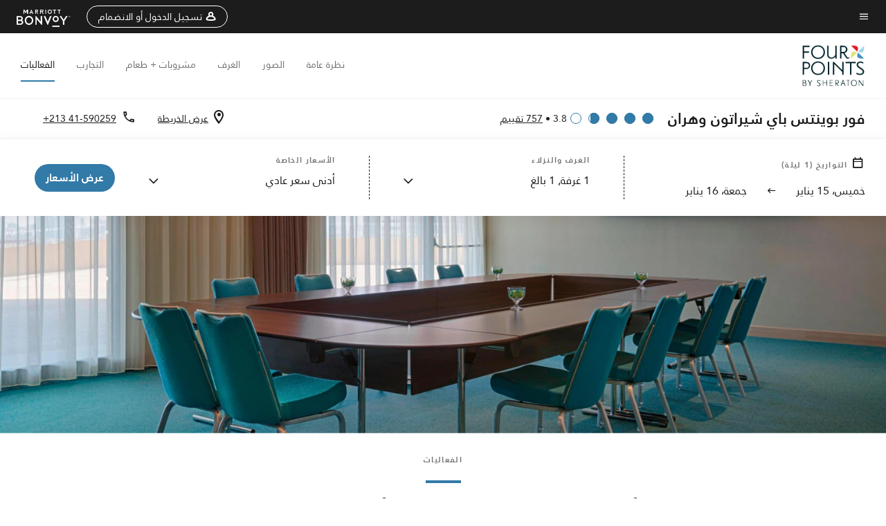

--- FILE ---
content_type: text/html;charset=utf-8
request_url: https://www.marriott.com/ar/hotels/ornfp-four-points-oran/events/
body_size: 30019
content:
<!doctype html>
<html lang="ar" dir="rtl">



    
    <head>
    

    <meta charset="UTF-8"/>
    




    
<script type="text/javascript" src="https://www.marriott.com/resources/bb84ad7728406f938b23f5e9f0ee55b0f0aafa2feb045" async ></script><script defer="defer" type="text/javascript" src="https://rum.hlx.page/.rum/@adobe/helix-rum-js@%5E2/dist/rum-standalone.js" data-routing="env=prod,tier=publish,ams=Marriott Intl. Administrative Services, Inc (Sites)"></script>
<link rel="preload" as="style" href="/etc.clientlibs/mcom-hws/clientlibs/clientlib-base-rtl.min.569a20d572bd560535b3c0a54ddfbdfc.css" type="text/css">



    
    
<link rel="preload" as="style" href="/etc.clientlibs/mcom-hws/clientlibs/clientlib-firstpaint-rtl.min.0be3d805101109acadfed79663682c72.css" type="text/css">




    
<link rel="preload" as="style" href="/etc.clientlibs/mcom-hws/clientlibs/clientlib-sitev2-rtl.min.bcb7834c4d83afcc34ac2cc074e67d04.css" type="text/css">



    

    

    <link media="(max-width: 564px)" href="https://cache.marriott.com/content/dam/marriott-renditions/ORNFP/ornfp-atlas-2102-sq.jpg?output-quality=70&interpolation=progressive-bilinear&downsize=564px:*" rel="preload" as="image"/>
	<link media="(min-width: 565px) and (max-width: 767px)" href="https://cache.marriott.com/content/dam/marriott-renditions/ORNFP/ornfp-atlas-2102-sq.jpg?output-quality=70&interpolation=progressive-bilinear&downsize=800px:*" rel="preload" as="image"/>
	<link media="(min-width: 768px) and (max-width: 991px)" href="https://cache.marriott.com/content/dam/marriott-renditions/ORNFP/ornfp-atlas-2102-hor-wide.jpg?output-quality=70&interpolation=progressive-bilinear&downsize=992px:*" rel="preload" as="image"/>
	<link media="(min-width: 992px) and (max-width: 1199.99px)" href="https://cache.marriott.com/content/dam/marriott-renditions/ORNFP/ornfp-atlas-2102-hor-pano.jpg?output-quality=70&interpolation=progressive-bilinear&downsize=1200px:*" rel="preload" as="image"/>
	<link media="(min-width: 1200px) and (max-width: 1600px)" href="https://cache.marriott.com/content/dam/marriott-renditions/ORNFP/ornfp-atlas-2102-hor-pano.jpg?output-quality=70&interpolation=progressive-bilinear&downsize=1600px:*" rel="preload" as="image"/>
	<link media="(min-width: 1601px) and (max-width: 1920px)" href="https://cache.marriott.com/content/dam/marriott-renditions/ORNFP/ornfp-atlas-2102-hor-pano.jpg?output-quality=70&interpolation=progressive-bilinear&downsize=1920px:*" rel="preload" as="image"/>
	<link media="(min-width: 1921px)" href="https://cache.marriott.com/content/dam/marriott-renditions/ORNFP/ornfp-atlas-2102-hor-feat.jpg?output-quality=70&interpolation=progressive-bilinear&downsize=1920px:*" rel="preload" as="image"/>
    <title>الفعاليات في Four Points by Sheraton Oran | ماريوت بونفوي</title>
    <link rel="icon" href="https://cache.marriott.com/Images/Mobile/MC_Logos/MarriottApple57x57.png" type="image/x-icon"/>
    
    	
    	<link rel="alternate" href="https://www.marriott.com/ar/hotels/ornfp-four-points-oran/events/" hreflang="ar"/>
    
    	<link rel="alternate" hreflang="x-default" href="https://www.marriott.com/en-us/hotels/ornfp-four-points-oran/events/"/>
    	<link rel="alternate" href="https://www.marriott.com/en-us/hotels/ornfp-four-points-oran/events/" hreflang="en-us"/>
    
    	
    	<link rel="alternate" href="https://www.marriott.com/fr/hotels/ornfp-four-points-oran/events/" hreflang="fr"/>
    
    
    
    <meta name="description" content="خطط لاجتماعك أو مناسباتك القادمة في Four Points by Sheraton Oran. اطلع على قاعات الفعاليات لدينا، مخططات الطوابق، وخيارات المعدات."/>
    
    <meta http-equiv="X-UA-Compatible" content="IE=edge"/>
    <meta name="apple-mobile-web-app-capable" content="yes"/>
    <meta name="mobile-web-app-capable" content="yes"/>
    <meta name="apple-mobile-web-app-status-bar-style" content="black"/>
    <meta name="template" content="marriott-hws-core-content-page"/>
    <meta name="viewport" content="width=device-width, initial-scale=1"/>
    <meta http-equiv="Content-Security-Policy" content="upgrade-insecure-requests"/>
    <link rel="canonical" href="https://www.marriott.com/ar/hotels/ornfp-four-points-oran/events/"/>
    

	
    <meta property="og:image" content="https://cache.marriott.com/content/dam/marriott-renditions/ORNFP/ornfp-exterior-3064-hor-wide.jpg?output-quality=70&amp;interpolation=progressive-bilinear&amp;downsize=1336px:*"/>
    <meta property="og:title" content="الفعاليات في Four Points by Sheraton Oran | ماريوت بونفوي"/>
    <meta property="og:description" content="خطط لاجتماعك أو مناسباتك القادمة في Four Points by Sheraton Oran. اطلع على قاعات الفعاليات لدينا، مخططات الطوابق، وخيارات المعدات."/>
    <meta property="og:url" content="https://www.marriott.com/ar/hotels/ornfp-four-points-oran/events/"/>
    <meta property="og:locale" content="ar_AE"/>
    <meta property="og:site_name" content="Marriott Bonvoy"/>
    <meta property="og:latitude" content="35.716661"/>
    <meta property="og:longitude" content="-0.610162"/>
    <meta property="og:type" content="website"/>

    <meta name="twitter:card" content="summary_large_image"/>
    <meta name="twitter:site" content="@MarriottIntl"/>
    <meta name="twitter:title" content="الفعاليات في Four Points by Sheraton Oran | ماريوت بونفوي"/>
    <meta name="twitter:description" content="خطط لاجتماعك أو مناسباتك القادمة في Four Points by Sheraton Oran. اطلع على قاعات الفعاليات لدينا، مخططات الطوابق، وخيارات المعدات."/>
    <meta name="twitter:image:src" content="https://cache.marriott.com/content/dam/marriott-renditions/ORNFP/ornfp-exterior-3064-hor-wide.jpg?output-quality=70&amp;interpolation=progressive-bilinear&amp;downsize=1336px:*"/>



    
    

    




    
    
        
    
<script type="text/javascript" src="/etc.clientlibs/mcom-hws/clientlibs/clientlib-firstpaint.min.3f51f96f26573d5297322047009cf17b.js" defer fetchpriority="high"></script>


    























<script>
        window.recentlyViewedProperty = {
            config: {
                maxCachedPropertiesLimit: "10",
                maxCachedPropertiesTab: "2",
                maxCachedPropertiesDesktop: "3",
                maxCachedPropertiesMobile: "2",
                maxCachedDaysLimit: "60"
            },
            recentlyViewedProperties: {
                name: "فور بوينتس باي شيراتون وهران",
                address: "شارع 19 مارس، طريق الجرف, وهران, الجزائر, 31000",
                marshaCode: "ornfp",
                imageUrl: "https:\/\/cache.marriott.com\/content\/dam\/marriott\u002Drenditions\/ORNFP\/ornfp\u002Dexterior\u002D3064\u002Dhor\u002Dfeat.jpg?output\u002Dquality=70\x26interpolation=progressive\u002Dbilinear\x26downsize=100px:*",
                latitude: "35.716661",
                longitude: "\u002D0.610162",
                marshaBrandCode: "fp",
                postalAddress: "31000",
                state: "",
                country: "الجزائر"
            }
        };
        window.__TRANSLATED__BV_JS__ = {
            reviews: "تقييم",
            showMoreReviewsCTA: "عرض المزيد من التقييمات",
            guestReviewsCTA: "تقييمات النزلاء",
            readWhatGuestsText: "إقرأ ما قاله النزلاء الآخرون في استبيان رضا النزلاء عبر الإنترنت، والذي قاموا بتعبئته بعد إقامة مؤكدة",
            ratingsSummaryText: "ملخّص التقييمات",
            wasItHelpfulText: "هل كان مفيدًا؟",
            ratingSummaryToolTipText: "تجمع التقييمات بناءً على تقييمات العملاء المقدمة في استبيانات الرضا بعد أن يكمل النزلاء إقامتهم.",
            responseFromText: "Response From Hotel",
            staffText: "الموظفون"
        };
        window.__HWS_AEM__ = {
            dateFormat: "ddd, DD MMM",
            flexibleDateFormat: "MMMM YYYY",
            localDateFormat: "MM\/DD\/YYYY",
            weekNameFormatForCalendar: "dddd"
        };
</script>
<!-- /*Hybrid JS libraries */-->

    

    



    
<script type="text/javascript" src="/etc.clientlibs/mcom-hws/clientlibs/clientlib-hws-jquery.min.2f2d95e744ccc86178213cdf8a44f478.js" async></script>

     

	<script type="text/javascript">
    if (window.document.documentMode) {
  // Object.assign() - Polyfill For IE 

  if (typeof Object.assign != 'function') {
 
  Object.defineProperty(Object, "assign", {
    value: function assign(target, varArgs) { 
      'use strict';
      if (target == null) { 
        throw new TypeError('Cannot convert undefined or null to object');
      }
      var to = Object(target);
      for (var index = 1; index < arguments.length; index++) {
        var nextSource = arguments[index];
        if (nextSource != null) { 
          for (var nextKey in nextSource) {
            if (Object.prototype.hasOwnProperty.call(nextSource, nextKey)) {
              to[nextKey] = nextSource[nextKey];
            }
          }
        }
      }
      return to;
    },
    writable: true,
    configurable: true
  });
}
}
    	 var dataLayer = Object.assign({}, dataLayer, {
          "env_gdpr": "true",
          "env_ccpa": "true",
          "env_marketing": "true",
          "mrshaCode": "ornfp",
          "prop_marsha_code": "ORNFP",
          "site_id": "AE",
          "env_site_id": "AE",          
          "brwsrLang": "ar-ae",
          "device_language_preferred": "ar-ae",
          "brndCode":"FP",
          "hotelLoc":"وهران,الجزائر",
          "prop_address_city":"وهران",
          "prop_address_state_name":"",
          "prop_address_state_abbr":"",
          "prop_address_city_state_country":"وهران||DZ",
          "prop_address_country_abbr":"DZ",
          "prop_address_lat_long":"35.716661,-0.610162",
          "prop_brand_code":"FP",
          "prop_brand_name":"Four Points",
          "prop_is_ers":"false",
          "page_data_layer_ready":"true",
          "prop_name":"فور بوينتس باي شيراتون وهران",
          "env_is_prod":"true",
          "prop_hws_tier":"Core",
		  "prop_brand_tier":"Select",
          "env_date_time":"2026-01-14 11:02",
          "env_site_name": "https://www.marriott.com/",
          "env_platform":"AEM-prod",
          "prop_hws_page":"events",
          "prop_currency_type":"DZD"
        });
    </script>
    
	    <script>
			(function(dataLayer){function getAkamaiBrowserLocation(){var req=new XMLHttpRequest();req.open('GET',document.location,!1),req.send(null);var headers=req.getResponseHeader('browser-akamai-loc-country');;window.__HWS_HEADER__ = {}; window.__HWS_HEADER__["x-request-id"]=req.getResponseHeader("x-request-id");return headers!=null&&headers!==void 0?headers.toUpperCase():void 0;}dataLayer.browser_akamai_loc_country= window.dataLayer.browser_akamai_loc_country?window.dataLayer.browser_akamai_loc_country:(window._satellite && window._satellite.getVar('browser_akamai_loc_country')) ? (window._satellite && window._satellite.getVar('browser_akamai_loc_country')):getAkamaiBrowserLocation();}(window.dataLayer||{}));
	    if(!window.dataLayer.browser_akamai_loc_country && window._satellite && window._satellite.getVar('browser_akamai_loc_country')){window.dataLayer.browser_akamai_loc_country = window._satellite && window._satellite.getVar('browser_akamai_loc_country')}
      </script>
    

		<script>
  			(function(g,b,d,f){(function(a,c,d){if(a){var e=b.createElement("style");e.id=c;e.innerHTML=d;a.appendChild(e)}})(b.getElementsByTagName("head")[0],"at-body-style",d);setTimeout(function(){var a=b.getElementsByTagName("head")[0];if(a){var c=b.getElementById("at-body-style");c&&a.removeChild(c)}},f)})(window,document,".header {opacity: 0 !important}",3E3);
		</script>



    
	    
	    
		
			<script src="//assets.adobedtm.com/launch-EN1ce795381cea451fa40478e502ecce2f.min.js" async></script>
	    
	    
    





    <script id="events-unap-schema-json" class="unap-schema-json" type="application/ld+json">
        {"@context":"https://schema.org","@type":"Hotel","name":"فور بوينتس باي شيراتون وهران","telephone":"+213 41-590259 ","description":"","image":"https://cache.marriott.com/content/dam/marriott-digital/fp/emea/hws/o/ornfp/en_us/photo/unlimited/assets/ornfp-exterior-3064.tif","@id:":"https://www.marriott.com/ar/hotels/ornfp-four-points-oran/events/","url":"https://www.marriott.com/ar/hotels/ornfp-four-points-oran/events/","address":{"@type":"PostalAddress","streetAddress":"شارع 19 مارس، طريق الجرف","addressLocality":"وهران","addressRegion":"","addressCountry":"الجزائر","postalCode":"31000"},"containsPlace":[{"@type":"MeetingRoom","name":"تسالة","maximumAttendeeCapacity":"30","floorSize":{"@type":"QuantitativeValue","value":"406.9","unitCode":"FTK"},"potentialAction":{"@type":"ReserveAction","target":"https://www.marriott.com/ar/meetings-events/rfp/event-info.mi?marshaCode=ornfp"}},{"@type":"MeetingRoom","name":"أطلس","maximumAttendeeCapacity":"30","floorSize":{"@type":"QuantitativeValue","value":"406.9","unitCode":"FTK"},"potentialAction":{"@type":"ReserveAction","target":"https://www.marriott.com/ar/meetings-events/rfp/event-info.mi?marshaCode=ornfp"}},{"@type":"MeetingRoom","name":"هقار","maximumAttendeeCapacity":"60","floorSize":{"@type":"QuantitativeValue","value":"697.5","unitCode":"FTK"},"potentialAction":{"@type":"ReserveAction","target":"https://www.marriott.com/ar/meetings-events/rfp/event-info.mi?marshaCode=ornfp"}},{"@type":"MeetingRoom","name":"جبال الأوراس ج","maximumAttendeeCapacity":"50","floorSize":{"@type":"QuantitativeValue","value":"874.6","unitCode":"FTK"},"potentialAction":{"@type":"ReserveAction","target":"https://www.marriott.com/ar/meetings-events/rfp/event-info.mi?marshaCode=ornfp"}},{"@type":"MeetingRoom","name":"قوراية","maximumAttendeeCapacity":"45","floorSize":{"@type":"QuantitativeValue","value":"629.7","unitCode":"FTK"},"potentialAction":{"@type":"ReserveAction","target":"https://www.marriott.com/ar/meetings-events/rfp/event-info.mi?marshaCode=ornfp"}},{"@type":"MeetingRoom","name":"جبال الأوراس أ","maximumAttendeeCapacity":"120","floorSize":{"@type":"QuantitativeValue","value":"2018.2","unitCode":"FTK"},"potentialAction":{"@type":"ReserveAction","target":"https://www.marriott.com/ar/meetings-events/rfp/event-info.mi?marshaCode=ornfp"}},{"@type":"MeetingRoom","name":"جبال الأوراس","maximumAttendeeCapacity":"350","floorSize":{"@type":"QuantitativeValue","value":"5177.5","unitCode":"FTK"},"potentialAction":{"@type":"ReserveAction","target":"https://www.marriott.com/ar/meetings-events/rfp/event-info.mi?marshaCode=ornfp"}},{"@type":"MeetingRoom","name":"الظهرة","maximumAttendeeCapacity":"14","floorSize":{"@type":"QuantitativeValue","value":"484.4","unitCode":"FTK"},"potentialAction":{"@type":"ReserveAction","target":"https://www.marriott.com/ar/meetings-events/rfp/event-info.mi?marshaCode=ornfp"}},{"@type":"MeetingRoom","name":"جبال الأوراس ب","maximumAttendeeCapacity":"200","floorSize":{"@type":"QuantitativeValue","value":"3067.7","unitCode":"FTK"},"potentialAction":{"@type":"ReserveAction","target":"https://www.marriott.com/ar/meetings-events/rfp/event-info.mi?marshaCode=ornfp"}}]}
    </script>



    <script id="faq-schema-json" type="application/ld+json" data-faq-page="events">
        {"@context":"https://schema.org","@type":"FAQPage","@id":"https://www.marriott.com/ar/hotels/ornfp-four-points-oran/events/#FAQ","mainEntity":[{"@type":"Question","name":"كم عدد قاعات الفعاليات الموجودة في فور بوينتس باي شيراتون وهران؟","acceptedAnswer":{"@type":"Answer","text":"يضم فور بوينتس باي شيراتون وهران قاعات للفعاليات يبلغ عددها 6."}},{"@type":"Question","name":"ما هي أكبر قاعة للفعاليات سعةً في فور بوينتس باي شيراتون وهران؟ ","acceptedAnswer":{"@type":"Answer","text":"أكبر قاعة للفعاليات سعةً هي جبال الأوراس. تبلغ سعتها 350."}},{"@type":"Question","name":"هل يقدم فور بوينتس باي شيراتون وهران خدمات حفلات الزفاف؟","acceptedAnswer":{"@type":"Answer","text":"نعم، يقدم فور بوينتس باي شيراتون وهران خدمات حفلات الزفاف."}},{"@type":"Question","name":"كيف يمكنني حجز اجتماع أو فعالية في فور بوينتس باي شيراتون وهران؟","acceptedAnswer":{"@type":"Answer","text":"لحجز اجتماع أو فعالية في فور بوينتس باي شيراتون وهران <a href=\"https://www.marriott.com/ar/meetings-events/rfp/event-info.mi?marshaCode=ornfp\">انقر هنا</a>"}}]}
    </script>

<!--  Added for showing reviews/ratings on Photos page -->





    
    
    

    

    
    



    
    



    

    

    
    
<script>const ak_sgnl = 'c342b'; console.log(ak_sgnl);</script></head>
    <body data-comp-prefix="app-js__" class=" core-content-page core-page generic-page page basicpage  marriott-aem CoreTemplate   show-header-skeleton  brandCode_FP SelectBrandGlobal  no-badge" id="core-content-page-92858e1338" style="width: 100%;">
    





    
<link rel="stylesheet" href="/etc.clientlibs/mcom-hws/clientlibs/clientlib-base-rtl.min.569a20d572bd560535b3c0a54ddfbdfc.css" type="text/css">




    
    
<link rel="stylesheet" href="/etc.clientlibs/mcom-hws/clientlibs/clientlib-firstpaint-rtl.min.0be3d805101109acadfed79663682c72.css" type="text/css">





    
<link rel="stylesheet" href="/etc.clientlibs/mcom-hws/clientlibs/clientlib-sitev2-rtl.min.bcb7834c4d83afcc34ac2cc074e67d04.css" type="text/css">




    
    
<link rel="stylesheet" href="/etc.clientlibs/mcom-hws/clientlibs/clientlib-sign-in.min.ef47ab20719059819fd46b0afcc6939b.css" type="text/css">





    

    


<link rel="stylesheet" href="https://www.marriott.com/mi-assets/mi-global/brand-framework/brand-config.FP.css" type="text/css"/>


    <svg role="img" alt="icon" width="0" class="svg-icon" height="0" style="position:absolute">
        <defs>
            
            
            
                




                



                <div class="page-wrap">
                    


<div class="data-page page basicpage">




    
    
    <div class="global-nav">
<div class="m-header global-nav app-js__global-nav marriott-aem global-nav__background" data-api-endpoint="/hybrid-presentation/api/v1/getUserDetails">
    <div class="global-nav-top">
        <div class="global-nav-top__container">
            <div class="global-nav-color-scheme-container color-scheme2">
                
                <div class="global-nav-top__container__bg  max-width-1920 w-100 m-auto d-flex flex-wrap flex-row justify-content-between align-items-center px-3 px-xl-4 py-2">
                    <div class="custom_click_track global-nav-top-left" data-custom_click_track_value="HWS Global Bonvoy Nav|Hamburger Button|internal">
                        <a href="#main" class="hide-from__screen skipToMain">Skip to
                            main content</a>
                        <button class="global-nav-global-menu-link p-0" aria-expanded="false">
                            <span class="icon-menu"></span>
                            <span class="sr-only">نص القائمة</span>
                        </button>
                    </div>
                    <div class="global-nav-top-right d-flex justify-content-between align-items-center">
                        
                            
                                <ul class="standard inverse">
                                    <li class="m-header__sign-in t-global-nav-items font-nav-items" data-sign-in-text="تسجيل الدخول,">
                                        <a href="#" role="button" class="m-button-s m-button-secondary m-header__btn m-header__top-nav-btn m-dialog-btn custom_click_track m-header__top-nav-btn d-flex justify-content-between align-items-center px-3 py-2" aria-label="تسجيل الدخول أو الانضمام" data-dialog-id="m-header-signin-dialog-header" data-overlay-endpoint="/ar/signInOverlay.mi" data-loading-msg="جار التحميل..." data-error-msg="تعذَّر تحميل المحتوى" data-location-text="Global Nav" data-click-track-enable="true" data-custom_click_track_value="HWS Global Bonvoy Nav|Sign In|internal" data-sign-in-click-track-enabled="true" data-remembered-user-location="signin_rem_tooltip" data-mytrip-label="رحلاتي" data-signed-in-user-location="Logged-in User">
                                            <span class="m-header__top-nav-icon icon-round icon-nav---account m-0"></span>
                                            <span class="m-header__top-nav-txt t-font-s d-none d-xl-block ml-1">تسجيل الدخول أو الانضمام</span>
                                        </a>
                                    </li>
                                    <li class="d-none m-header__acnt t-global-nav-items font-nav-items" data-hello-text="مرحبًا،">
                                        <a href="/ar/loyalty/myAccount/default.mi" target="_blank" class="m-header__btn m-header__top-nav-btn custom_click_track m-header__top-nav-btn--account d-flex justify-content-between align-items-center px-3" data-location-text="Logged-in User" data-click-track-enable="true" data-mytrip-label="رحلاتي" data-custom_click_track_value="Logged-in User|SIGN IN|external">
                                            <span class="m-header__top-nav-icon icon-round icon-nav---account-alt-active icon-inverse m-0"></span>
                                            <span class="d-none d-xl-block t-font-s mx-1">حسابي</span>
                                            <span class="icon-external-arrow d-none d-xl-block"></span>
                                        </a>
                                    </li>
                                </ul>
                                <form anonymous-action="/mi/phoenix-account-auth/v1/sessionTimeOut" loggedIn-action="/mi/phoenix-account-auth/v1/sessionTimeOut" class="d-none session-timeout">
    <input type="hidden" name="expiredIn" value="1800000"/>
</form>

                            
                            <a class="p-0 m-0" href="https://www.marriott.com/ar/default.mi" aria-label="Marriott Bonvoy">
                                <div class="t-program-logo-xs icons-fg-color ml-4"></div>
                            </a>
                        
                    </div>
                </div>
            </div>
            

    <div class="global-nav-menu-container color-scheme1">
        <div class="global-nav-main-menu pb-xl-4">
            <div class="global-nav-main-menu__closeSection d-flex justify-content-between align-items-center pl-4 pr-3 pr-xl-4 py-3">
                <span class="icon-clear" tabindex="0" aria-label="menu close button"></span>
                <span class="sr-only">نص إغلاق القائمة</span>
                <a href="https://www.marriott.com/ar/default.mi" class="p-0 m-0 custom_click_track" data-custom_click_track_value="HWS Global Bonvoy Nav | Global Bonvoy Nav - Bonvoy Logo | internal">
                    <div class="t-program-logo-xs" aria-label="Marriott Bonvoy">
                        <span class="sr-only">شعار ماريوت</span>
                    </div>
                </a>
            </div>
            <div class="mobileHeaderContent d-xl-none">
                <div class="subNavLinks d-flex d-xl-none px-4 pb-3 pt-3"></div>
            </div>
            <div class="d-flex d-xl-none align-items-center justify-content-center py-4 mb-3">
                <a href="" class="p-0 m-0"><span class="t-program-logo-color-s" aria-label="Marriott Bonvoy"></span>
                    <span class="sr-only">شعار ماريوت</span>
                </a>
            </div>
            <div class="global-nav-main-menu__content pl-4 pr-3 pr-xl-4">
                <ul class="pt-4 pb-2">
                    <li class="pb-4">
                        <a href="https://www.marriott.com/ar/search/default.mi" class="global-nav-menu-link d-flex justify-content-between text-left t-subtitle-l">
                            <span>البحث والحجز</span>
                            <span class="icon-arrow-right icon-m d-xl-none"></span>
                        </a>
                    </li>
                
                    <li class="pb-4">
                        <a href="https://www.marriott.com/offers.mi" class="global-nav-menu-link d-flex justify-content-between text-left t-subtitle-l">
                            <span>العروض الخاصة</span>
                            <span class="icon-arrow-right icon-m d-xl-none"></span>
                        </a>
                    </li>
                
                    <li class="pb-4">
                        <a href="https://www.marriott.com/ar/meeting-event-hotels/meeting-planning.mi" class="global-nav-menu-link d-flex justify-content-between text-left t-subtitle-l">
                            <span>Meetings &amp; Events</span>
                            <span class="icon-arrow-right icon-m d-xl-none"></span>
                        </a>
                    </li>
                
                    <li class="pb-4">
                        <a href="https://www.marriott.com/ar/hotel-search.mi" class="global-nav-menu-link d-flex justify-content-between text-left t-subtitle-l">
                            <span>العطلات</span>
                            <span class="icon-arrow-right icon-m d-xl-none"></span>
                        </a>
                    </li>
                
                    <li class="pb-4">
                        <a href="https://www.marriott.com/ar/marriott-brands/explore-our-brands.mi" class="global-nav-menu-link d-flex justify-content-between text-left t-subtitle-l">
                            <span>علاماتنا</span>
                            <span class="icon-arrow-right icon-m d-xl-none"></span>
                        </a>
                    </li>
                
                    <li class="pb-4">
                        <a href="https://www.marriott.com/ar/credit-cards.mi" class="global-nav-menu-link d-flex justify-content-between text-left t-subtitle-l">
                            <span>بطاقات الائتمان الخاصة بنا</span>
                            <span class="icon-arrow-right icon-m d-xl-none"></span>
                        </a>
                    </li>
                
                    <li class="pb-4">
                        <a href="https://www.marriott.com/ar/loyalty.mi" class="global-nav-menu-link d-flex justify-content-between text-left t-subtitle-l">
                            <span>معلومات عن برنامج ماريوت بونفوي</span>
                            <span class="icon-arrow-right icon-m d-xl-none"></span>
                        </a>
                    </li>
                
                    <li class="pb-4">
                        <a href="https://careers.marriott.com/ar-SA/" class="global-nav-menu-link d-flex justify-content-between text-left t-subtitle-l">
                            <span>الوظائف في ماريوت</span>
                            <span class="icon-arrow-right icon-m d-xl-none"></span>
                        </a>
                    </li>
                </ul>
                <div class="global-nav-main-menu__content-language-container d-flex flex-row py-4">
                    <button class="languageSelector t-font-s d-flex align-items-center mr-4 mr-xl-3 p-0">
                        <span class="icon-globe mr-2 sr-only"> محدد اللغة</span>
                        
                            
                            <span class="d-block h-100">اللغة العربية</span>
                        
                            
                            
                        
                            
                            
                        
                    </button>
                    <a class="help t-font-s d-flex align-items-center p-0" href="https://www.marriott.com/ar/help/default.mi">
                        <span class="icon-help mr-2"></span>
                        <span class="d-block h-100 help-text">مساعدة</span>
                    </a>
                </div>
            </div>
            <div class="global-nav-main-menu__safetyDetails pl-4 pr-3 pr-xl-4 pt-2 pb-3 pb-xl-0">
                <p class="t-subtitle-m m-0 py-4 global-nav-main-menu__safetyText"></p>
                
            </div>
        </div>
    </div>
    


        </div>
        
        <div class="global-nav-menu-container-placeholder d-xl-none"></div>
    </div>
    
<div class="global-nav__language-container-modal d-none align-items-center w-100">
        <div class="container px-0 px-xl-5">
            <div class="modalContainer d-flex d-xl-block flex-column ">
                <div class="modalContainer__label d-flex justify-content-between w-100 px-3 px-xl-4 py-3">
                    <span class="t-label-s d-flex align-items-center pl-2 pl-xl-0">حدد اللغة</span>
                    <span class="modalClose icon-clear" aria-label="language modal close button"></span>
                </div>
                <div class="modalContainer__languagesList d-flex flex-column flex-xl-row px-2 pt-xl-4">
                        <div class="flex-fill pl-4 col pr-0 pt-4 pt-xl-0">
                            <p class="t-subtitle-l m-0 pb-3 pb-xl-4"></p>
                            <div class="pl-3">
                                <a href="https://www.marriott.com/ar/hotels/ornfp-four-points-oran/events/" data-localecode="ar" class="t-font-s d-block pb-3 active">اللغة العربية</a>
                            
                                <a href="https://www.marriott.com/en-us/hotels/ornfp-four-points-oran/events/" data-localecode="en_us" class="t-font-s d-block pb-3 ">English(US)</a>
                            
                                <a href="https://www.marriott.com/fr/hotels/ornfp-four-points-oran/events/" data-localecode="fr" class="t-font-s d-block pb-3 ">Français</a>
                            </div>
                        </div>
                </div>
                <div class="modalContainer__closeBtn mt-auto mt-xl-0 d-flex justify-content-center justify-content-xl-end px-4 py-3 py-xl-4">
                    <button class="modalClose m-button-m m-button-secondary p-0 px-xl-4">
                        <span class="px-xl-2">إغلاق</span>
                    </button>
                </div>
            </div>
        </div>
    </div>
    
    


</div>
<div class="mdc-dialog " id="m-header-signin-dialog-header">
    <div class="mdc-dialog__container">
        <div class="mdc-dialog__surface" role="dialog" aria-modal="true">
            <button class="m-dialog-close-btn icon-clear">
                <span class="sr-only">Close Dialog</span>
            </button>
            <div id="container-801da3de78" class="cmp-container">
                <div class="aem-Grid aem-Grid--12 aem-Grid--default--12 ">
                    <div class="signin aem-GridColumn aem-GridColumn--default--12">
                        <div class="modal-content mfp-content header-overlay standard standard">
                            <div class="header-overlay__msg"></div>
                        </div>
                    </div>
                </div>
            </div>
        </div>
        <div class="mdc-dialog__scrim"></div>
    </div>
</div>
</div>


</div>




	
		<div class="data-page page basicpage">




    
    
    <div class="header">
    
    
    
    
    
    
    
    <div class="marriott-header non-trc-header app-js__marriott-header w-100 color-scheme1" data-colorscheme="color-scheme1">
        <div class="marriott-header-top d-flex flex-wrap ">
            <div class="marriott-header-menu-container">
                <div class="marriott-header-bottom pt-xl-1 ">
                    <div class="max-width-1920 w-100 m-auto d-flex flex-wrap justify-content-between pt-xl-2 pb-xl-1">
                        <div class="marriott-header-bottom-left d-flex flex-nowrap col-3">
                            <div class="marriott-header-logo">
                                <a href="/ar/hotels/ornfp-four-points-oran/overview/" class="custom_click_track marriott-header-logo-link d-flex align-items-center marriott-header__brand-logo-FP" data-custom_click_track_value="HWS Hotel Navigation | Hotel Navigation - Hotel Logo | internal">
                                    
                                        <img src="https://cache.marriott.com/content/dam/marriott-digital/fp/global-property-shared/en_us/logo/assets/fp_logo_L.png" class="marriott-header-primary-logo" alt="فندق فور بوينتس"/>
                                    
                                    
                                    
                                </a>
                                <div class="marriott-mobile-rating-summary pt-3"></div>
                            </div>
                            <h2 class="marriott-header-mobile-title t-subtitle-xl">فور بوينتس باي شيراتون وهران</h2>
                        </div>
                        <div class="hotel-badges-container d-flex d-xl-none w-100 align-items-center justify-content-center py-2 color-scheme1">
                            <div class="hotel-badges app-js__hotel-badges d-block pl-4 mr-5">
                                <div class="hotel-badges__badge t-overline-normal text-uppercase d-none" data-primary-hotel-badge="true" data-primary-label="فندق جديد" data-primary-start-date="2015-11-02" data-primary-end-date="2016-04-30"></div>
                            </div>
                        </div>
                        <div class="d-none" data-bv-show="rating_summary" data-bv-product-id="ornfp"></div>
                        <div class="d-none" data-bv-show="reviews" data-bv-product-id="ornfp"></div>
                        <div class="bazaarvoice app-js__bazaarvoice d-none justify-content-center align-items-center container">
                        </div>
                        <div class="marriott-header-bottom-right flex-wrap col-9 cmp-list">
    <ul class="d-flex" id="navigation-list-c9897fabda">
        
        <li>
            <a href="/ar/hotels/ornfp-four-points-oran/overview/" class="t-font-s m-header-primary-link   custom_click_track" data-custom_click_track_value="HWS Hotel Navigation|Overview|internal">نظرة عامة </a>
        </li>
    
        
        <li>
            <a href="/ar/hotels/ornfp-four-points-oran/photos/" class="t-font-s m-header-primary-link   custom_click_track" data-custom_click_track_value="HWS Hotel Navigation|Photos|internal">الصور </a>
        </li>
    
        
        <li>
            <a href="/ar/hotels/ornfp-four-points-oran/rooms/" class="t-font-s m-header-primary-link   custom_click_track" data-custom_click_track_value="HWS Hotel Navigation|Rooms|internal">الغرف </a>
        </li>
    
        
        <li>
            <a href="/ar/hotels/ornfp-four-points-oran/dining/" class="t-font-s m-header-primary-link   custom_click_track" data-custom_click_track_value="HWS Hotel Navigation|Dining|internal">مشروبات + طعام </a>
        </li>
    
        
        <li>
            <a href="/ar/hotels/ornfp-four-points-oran/experiences/" class="t-font-s m-header-primary-link   custom_click_track" data-custom_click_track_value="HWS Hotel Navigation|Experiences|internal">التجارب </a>
        </li>
    
        
        <li>
            <a href="/ar/hotels/ornfp-four-points-oran/events/" class="t-font-s m-header-primary-link  active custom_click_track" data-custom_click_track_value="HWS Hotel Navigation|Events|internal">الفعاليات </a>
        </li>
    </ul>
</div>

    


                    </div>
                </div>
                
                <div class="marriott-header-subnav sticky-nav-header color-scheme1" data-mobile-reserve-bar-color-scheme="color-scheme1" data-desktop-reserve-bar-color-scheme="color-scheme1">
                    <div class="max-width-1920 w-100 m-auto d-xl-flex justify-content-xl-between">
                        <div class="marriott-header-subnav__title d-flex">
                            <h3 class="marriott-header-subnav__title-heading pr-3 my-auto t-subtitle-xl">
                                فور بوينتس باي شيراتون وهران</h3>
                            <div class="marriott-header-subnav__rating_sumary my-auto">
                            </div>
                            <div class="hotel-badges app-js__hotel-badges d-block pl-4 mr-5">
                                <div class="hotel-badges__badge t-overline-normal text-uppercase d-none" data-primary-hotel-badge="true" data-primary-label="فندق جديد" data-primary-start-date="2015-11-02" data-primary-end-date="2016-04-30"></div>
                            </div>
                        </div>
                        <div class="marriott-header-subnav__menu">
                            <div class="marriott-header-subnav__menu__submenu withImage leftSide">
                                <div class="marriott-header-subnav__menu__submenu__icon">
                                    <span class="icon-location icon-m"></span>
                                </div>
                                <a href="https://www.google.com/maps/search/?api=1&query=35.716661,-0.610162" class="marriott-header-subnav__menu__submenu__text m-header-secondary-link uppercase custom_click_track nonChineseContent t-font-s pl-2 google-map-link" data-custom_click_track_value="HWS Hotel Sub Header|Hotel Sub Header - View Map |external" tabindex="-1" target="_blank">عرض الخريطة</a>
                                <a href="https://map.baidu.com/search/?latlng=35.716661,-0.610162" class="marriott-header-subnav__menu__submenu__text m-header-secondary-link uppercase custom_click_track chineseContent loading-map t-font-s pl-2 baidu-map-link" data-custom_click_track_value="HWS Hotel Sub Header|Hotel Sub Header - View Map | external" tabindex="-1" target="_blank">عرض الخريطة</a>
                            </div>
                            <div class="marriott-header-subnav__menu__submenu withImage rightSide">
                                <div class="marriott-header-subnav__menu__submenu__icon" aria-hidden="true">
                                    <span class="icon-phone icon-m"></span>
                                </div>
                                <a href="tel:+213%2041-590259%20" class="marriott-header-subnav__menu__submenu__text m-header-secondary-link t-font-s custom_click_track pl-2" dir="ltr" data-custom_click_track_value="HWS Hotel Sub Header|Hotel Sub Header - Click to Call |external" tabindex="0" aria-label="Contact us at phone +213 41-590259 ">+213 41-590259 </a>
                            </div>
                            
                            <div class="marriott-header-subnav__rating_sumary py-3">
                            </div>
                            
                            <div class="marriott-header-subnav__menu__reserve d-xl-none color-scheme1 d-xl-none" data-mobile-color-scheme="color-scheme1">
                                <button class="marriott-header-subnav__menu__reserve__button m-button-m m-button-primary custom_click_track" aria-expanded="false" data-custom_click_track_value="HWS Hotel Sub Header|Hotel Sub Header - Check Availability CTA Drop Down |external">
                                    <span class="marriott-header-subnav__menu__reserve__button-text">التحقق من التوافر</span>
                                </button>
                            </div>
                            
                        </div>
                    </div>
                </div>
            </div>
            <!-- Reserve -->
            <div class="marriott-header-subnav-reserve sticky-nav-header justify-content-xl-between flex-column flex-xl-row w-100  color-scheme1 coreReserve d-none d-xl-flex">
                <div class="marriott-header-subnav-reserve__mob__header d-block d-xl-none p-4 my-2">
                    <button class="marriott-header-subnav-reserve__mob__header__close p-0" aria-label="close">
                        <span class="icon-back-arrow"></span>
                    </button>
                </div>
                <a class="marriott-header-subnav-reserve__mob__sub__back roomsNGuestsCancel t-font-xs hide py-4 px-3">إلغاء</a>
                <div class="marriott-header-subnav-reserve__sub calendarSection my-xl-4 mb-4 mb-xl-0 pl-4 pl-xl-0 pr-4 pr-xl-0">
                    <div class="mobileFixedSection">
                        <div class="marriott-header-subnav-reserve__sub__label d-flex align-items-center t-overline-normal pb-xl-2 mb-xl-1">
                            <span class="icon-calendar t-font-m icon-m mr-1"></span>
                            <span class="marriott-header-subnav-reserve__sub__label__left mr-1">التواريخ</span>
                            <span class="marriott-header-subnav-reserve__sub__label__right">
                  (<span class="dateSelectionNumOfNights">1</span>
                  <span class="night"> ليلة)</span>
                  <span class="nights hide"> ليالي)</span>
                  </span>
                        </div>
                        <div id="datesInput" class="marriott-header-subnav-reserve__sub__input swap--xs--t-font-s swap--lg--t-font-m d-xl-block pb-2 pb-xl-0 pt-2 pt-xl-0" tabindex="0">
                  <span class="inputSection w-100 d-xl-block calender-week" data-identity="specific">
                  <span class="fromDateSection flex-fill mr-4 mr-xl-0"></span>
                  <span class="icon-forward-arrow px-4 d-none d-xl-inline"></span>
                  <span class="toDateSection flex-fill"></span>
                  </span>
                            <span class="inputSection w-100 hide" data-identity="flexible">
                  مرن في
                  </span>
                        </div>
                    </div>
                    <div class="marriott-header-subnav-reserve__sub__floatsec d-flex flex-column align-items-center ml-xl-4 dateSelectionSec hide">
                        <button class="marriott-header-subnav-reserve__sub__floatsec__close" data-dismiss="close" aria-label="Close">
                            <span class="icon-clear icons-fg-color" title="Close"></span>
                        </button>
                        <div class="marriott-header-subnav-reserve__sub__floatsec__tab d-flex py-4 py-xl-0">
                            <button class="marriott-header-subnav-reserve__sub__floatsec__tab__btn t-label-s pl-4 pr-3 py-2 active" data-id="specific">تواريخ معينة
                            </button>
                            <button class="marriott-header-subnav-reserve__sub__floatsec__tab__btn t-label-s pl-3 pr-4 py-2" data-id="flexible">تواريخ مرنة
                            </button>
                        </div>
                        <div class="weekDays t-font-xs d-flex d-xl-none justify-content-around w-100 px-3 pb-2">
                            <span>S</span>
                            <span>M</span>
                            <span>T</span>
                            <span>W</span>
                            <span>T</span>
                            <span>F</span>
                            <span>S</span>
                        </div>
                        <div id="specific" class="marriott-header-subnav-reserve__sub__floatsec__tab__tabcontent marriott-header-subnav-reserve__sub__floatsec__tab__tabcontent__daterangepicker w-100 px-xl-3" data-specific-nights="1" data-from-date="" data-to-date="" data-done-label="تم" data-viewrates-label="عرض الأسعار" data-viewrates-specific-click-track-value="HWS View Rates | Date Picker Specific |internal" data-viewrates-flexible-click-track-value="HWS View Rates | Date Picker Flexible |internal">
                        </div>
                        <div id="flexible" class="marriott-header-subnav-reserve__sub__floatsec__tab__tabcontent marriott-header-subnav-reserve__sub__floatsec__tab__tabcontent__flexiblesection w-100 d-flex flex-column align-items-center hide" data-flexible-nights="1" data-flexible-text="مرن في">
                            <div class="flexible__text d-inline-flex justify-content-center align-items-center py-4 mb-4 mt-xl-4">
                                <span class="t-subtitle-m pr-5">عدد الليالي</span>
                                <div class="flexible__increase-decrease-buttons d-flex justify-content-center align-items-center ml-4">
                                    <button class="decrease-button d-flex align-items-start justify-content-center" data-minallowed="1" aria-label="Decrease number of nights" disabled>
                                        <span>-</span>
                                    </button>
                                    <div class="t-subtitle-m px-2">
                                        <span class="flexibleNumberOfNightsValue px-3">1</span>
                                        <input type="hidden" value="1" class="flexibleNumberOfNights" aria-hidden="true" hidden/>
                                    </div>
                                    <button class="increase-button d-flex align-items-center justify-content-center px-0 pb-1 pb-xl-0" data-max-allowed="9" aria-label="Increase number of nights"><span>+</span>
                                    </button>
                                </div>
                            </div>
                            <div class="flexible__months d-flex align-items-center justify-content-center flex-wrap pb-xl-4 mt-3 mb-5 mb-xl-2">
                            </div>
                            <div class="flexible__done-button align-self-end pb-xl-4 mb-xl-3 mx-auto color-scheme1">
                                <button class="m-button-secondary flexible__done-real-button" data-dismiss="close">
                                    <span class="d-none d-xl-block px-3 flexible__done-button-done-text">تم</span>
                                    <span class="d-block d-xl-none flexible__done-button-dynamic-text">
                        <span class="flexible__done-button-continue-text" data-continue-text="متابعة مع " data-view-rates="عرض الأسعار" data-view-rates-for="عرض أسعار لــ" data-done-text="تم">متابعة مع </span>
                        <span class="noOfNights"></span>
                        <span class="night"> ليلة</span>
                        <span class="nights hide"> ليالي</span>
                     </span>
                                </button>
                            </div>
                        </div>
                    </div>
                </div>
                <div class="seperatorLine d-none d-xl-block my-4"></div>
                <div class="marriott-header-subnav-reserve__sub roomsAndGuestsSection my-xl-4 mb-4 mb-xl-0 pl-4 pl-xl-0 pr-4 pr-xl-0">
                    <div class="marriott-header-subnav-reserve__sub__label t-overline-normal pb-xl-2 mb-xl-1">
                        الغرف والنزلاء
                    </div>
                    <div class="marriott-header-subnav-reserve__sub__input pb-2 pb-xl-0 pt-2 pt-xl-0 swap--xs--t-font-s swap--lg--t-font-m" aria-label="Select number of guests dropdown" id="guestsValue" role="button" tabindex="0" aria-expanded="false">
               <span class="totalValuePlace">
               <span class="roomsCount">1</span>
               <span class="room">غرفة, </span>
               <span class="rooms hide">غرف, </span>
               <span class="adultsCount">1</span>
               <span class="adult ">بالغ</span>
               <span class="adults hide">بالغون</span>
               <span class="childCount hide">1</span>
               <span class="child hide"> الطفل</span>
               <span class="children hide"> أطفال</span>
               </span>
                        <span class="marriott-header-subnav-reserve__sub__input__icon m-icon icon-arrow-right d-xl-none"></span>
                        <span class="marriott-header-subnav-reserve__sub__input__icon m-icon icon-arrow-down d-none d-xl-block"></span>
                    </div>
                    <div class="marriott-header-subnav-reserve__sub__floatsec d-flex flex-column roomsGuestSec pt-4 pt-xl-0 hide">
                        <input type="hidden" value="8" class="maxGuestPerRoom" aria-hidden="true" hidden/>
                        <button class="marriott-header-subnav-reserve__sub__floatsec__close roomsNGuestsClose" data-dismiss="close" aria-label="Close">
                            <span class="icon-clear icons-fg-color" title="Close"></span>
                        </button>
                        <div class="d-flex flex-column flex-xl-row px-3 px-xl-5 mx-0 mx-xl-5 pb-5 pb-xl-0 mb-5 mb-xl-0">
                            <div class="w-100 px-0 px-xl-2">
                                <div class="marriott-header-subnav-reserve__sub__floatsec__title t-overline-normal pb-0 pb-xl-3">
                                    
                                    
                                    
                                        الحد الأقصى <span>8</span>
                                        نزلاء في كل غرفة
                                    
                                </div>
                                <div class="marriott-header-subnav-reserve__sub__floatsec__rgsel d-flex justify-content-between align-items-center py-4">
                                    <div class="marriott-header-subnav-reserve__sub__floatsec__rgsel__text">
                                        <div class="marriott-header-subnav-reserve__sub__floatsec__rgsel__text__val t-subtitle-m">
                                            غرف
                                        </div>
                                        <div class="marriott-header-subnav-reserve__sub__floatsec__rgsel__text__sub t-font-xs" data-maxGuest="true">(الحد الأقصى: 3 غرف/شخص)
                                        </div>
                                    </div>
                                    <div class="marriott-header-subnav-reserve__sub__floatsec__rgsel__value d-flex justify-content-between">
                                        <button class="marriott-header-subnav-reserve__sub__floatsec__rgsel__value__btn px-0 d-flex justify-content-center align-items-center decrease" data-minallowed="1" aria-label="Decrease number of rooms" disabled>
                                            <span>-</span></button>
                                        <div class="marriott-header-subnav-reserve__sub__floatsec__rgsel__value__txt d-flex align-items-center justify-content-center t-subtitle-m">
                                            <span class="px-3">1</span>
                                            <input type="hidden" value="1" class="incDescValToSend reserveRoomVal" aria-hidden="true" hidden/>
                                        </div>
                                        <button class="marriott-header-subnav-reserve__sub__floatsec__rgsel__value__btn px-0 d-flex justify-content-center align-items-center increase" data-maxallowed="3" aria-label="Increase number of rooms"><span>+</span></button>
                                    </div>
                                </div>
                                <div class="marriott-header-subnav-reserve__sub__floatsec__rgsel d-flex justify-content-between align-items-center py-4">
                                    <div class="marriott-header-subnav-reserve__sub__floatsec__rgsel__text">
                                        <div class="marriott-header-subnav-reserve__sub__floatsec__rgsel__text__val t-subtitle-m">
                                            بالغون
                                        </div>
                                        <div class="marriott-header-subnav-reserve__sub__floatsec__rgsel__text__sub t-font-xs color-neutral-40" data-maxGuest="true">(الحد الأقصى: إجمالي 8 نزلاء/الغرفة)
                                        </div>
                                    </div>
                                    <div class="marriott-header-subnav-reserve__sub__floatsec__rgsel__value d-flex justify-content-between">
                                        <button class="marriott-header-subnav-reserve__sub__floatsec__rgsel__value__btn px-0 d-flex justify-content-center align-items-center decrease  " data-minallowed="1" aria-label="Decrease number of Adults" disabled><span>-</span></button>
                                        <div class="marriott-header-subnav-reserve__sub__floatsec__rgsel__value__txt d-flex align-items-center justify-content-center t-subtitle-m">
                                            <span class="px-3">1</span>
                                            <input type="hidden" value="1" class="incDescValToSend reserveAdultsNumVal" aria-hidden="true" hidden/>
                                        </div>
                                        <button class="marriott-header-subnav-reserve__sub__floatsec__rgsel__value__btn px-0 d-flex justify-content-center align-items-center increase  " data-maxallowed="8" aria-label="Increase number of Adults" data-isIncrease="true">
                                            <span>+</span></button>
                                    </div>
                                </div>
                                <div class="marriott-header-subnav-reserve__sub__floatsec__rgsel d-flex justify-content-between align-items-center py-4">
                                    
                                    <div class="marriott-header-subnav-reserve__sub__floatsec__rgsel__text">
                                        <div class="marriott-header-subnav-reserve__sub__floatsec__rgsel__text__val t-subtitle-m">
                                            أطفال
                                        </div>
                                        <div class="marriott-header-subnav-reserve__sub__floatsec__rgsel__text__sub t-font-xs" data-maxGuest="true">(الحد الأقصى: إجمالي 8 نزلاء/الغرفة)
                                        </div>
                                    </div>
                                    <div class="marriott-header-subnav-reserve__sub__floatsec__rgsel__value d-flex justify-content-between" data-child-translated-text="الطفل" data-age-translated-text=": العمر" data-months-translated-text="شهور" data-year-translated-text="سنة" data-years-translated-text="سنوات">
                                        <button class="marriott-header-subnav-reserve__sub__floatsec__rgsel__value__btn px-0 d-flex justify-content-center align-items-center decrease  " data-minallowed="0" aria-label="Decrease number of Children" disabled>
                                            <span>-</span></button>
                                        <div class="marriott-header-subnav-reserve__sub__floatsec__rgsel__value__txt d-flex align-items-center justify-content-center t-subtitle-m">
                                            <span class="px-3">0</span>
                                            <input type="hidden" value="0" class="incDescValToSend reserveChildNumVal" aria-hidden="true" hidden/>
                                        </div>
                                        <button class="marriott-header-subnav-reserve__sub__floatsec__rgsel__value__btn px-0 d-flex justify-content-center align-items-center increase  " data-maxallowed="7" aria-label="Increase number of Children" data-isIncrease="true">
                                            <span>+</span></button>
                                    </div>
                                </div>
                            </div>
                            <div class="roomsGuestSecSeperator mx-0 mx-xl-4 my-xl-4 hide"></div>
                            <div class="marriott-header-subnav-reserve__sub__floatsec__rgsel__child__age w-100 hide">
                                <div class="marriott-header-subnav-reserve__sub__floatsec__rgsel__child__age__title t-overline-normal pb-4 pt-4 pt-xl-0">
                                    عمر الأطفال (مطلوب)
                                </div>
                                <div class="marriott-header-subnav-reserve__sub__floatsec__rgsel__child__age__children"></div>
                            </div>
                        </div>
                        <div class="marriott-header-subnav-reserve__sub__floatsec__rgsel__btns d-flex justify-content-center pt-3 pt-xl-4 pb-4 my-0 my-xl-3">
                            <button class="marriott-header-subnav-reserve__sub__floatsec__done roomsNGuestsDone m-button-m m-button-secondary m-0" data-section="roomsGuestSec" data-dismiss="close">تم
                            </button>
                        </div>
                    </div>
                </div>
                <div class="seperatorLine d-none d-xl-block my-4"></div>
                <div class="marriott-header-subnav-reserve__sub ratesDropdown my-xl-4 mb-4 mb-xl-0 pl-4 pl-xl-0 pr-4 pr-xl-0">
                    <div class="marriott-header-subnav-reserve__sub__label t-overline-normal pb-xl-2 mb-xl-1">
                        الأسعار الخاصة
                    </div>
                    <div class="marriott-header-subnav-reserve__sub__input swap--xs--t-font-s swap--lg--t-font-m pb-2 pb-xl-0 pt-2 pt-xl-0" id="specialRates" role="button" tabindex="0" aria-expanded="false">
               <span class="specialRatesShowVal">أدنى سعر عادي</span>
                        <span class="marriott-header-subnav-reserve__sub__input__icon m-icon icon-arrow-right d-xl-none"></span>
                        <span class="marriott-header-subnav-reserve__sub__input__icon m-icon icon-arrow-down d-none d-xl-block"></span>
                    </div>
                    <div class="marriott-header-subnav-reserve__sub__floatsec d-flex flex-column mr-xl-3 specialRatesSec hide pt-4 pt-xl-0" role="none" aria-hidden="true">
                        <button class="marriott-header-subnav-reserve__sub__floatsec__close" data-dismiss="close" aria-label="Close">
                            <span class="icon-clear icons-fg-color" title="Close"></span>
                        </button>
                        <fieldset class="marriott-header-subnav-reserve__sub__floatsec__select d-flex flex-column justify-content-between px-3 px-xl-0">
                            <legend class="t-overline-normal d-none d-xl-block pb-0 pb-xl-4 m-0">
                                الأسعار الخاصة/النقاط
                            </legend>
                            <legend class="t-overline-normal d-block d-xl-none pb-0 pb-xl-4 m-0">
                                تحديد سعر
                            </legend>
                            <div class="form-group px-0 py-4 w-100">
                                <div class="form-element">
                                    <label for="lowestRate" class="marriott-header-subnav-reserve__sub__floatsec__select__label t-subtitle-m d-inline">
                                        أدنى سعر عادي
                                    </label>
                                    <input id="lowestRate" value="none" name="selectRateOption" class="marriott-header-subnav-reserve__sub__floatsec__select__radio" type="radio" checked autocomplete="off"/>
                                </div>
                            </div>
                            <div class="form-group px-0 py-4 w-100">
                                <div class="form-element">
                                    <label for="promoCode" class="marriott-header-subnav-reserve__sub__floatsec__select__label t-subtitle-m d-inline">
                                        الشركة/رمز العرض الترويجي
                                    </label>
                                    <input id="promoCode" data-coupon="coupon" value="corp" name="selectRateOption" class="marriott-header-subnav-reserve__sub__floatsec__select__radio" autocomplete="off" type="radio"/>
                                </div>
                                <div class="form-input-element hide">
                                    <input data-couponInput="true" data-label="promoCode" autocomplete="off" placeholder="إدخال الرمز" id="promoCodeInput" name="selectRateOption" class="marriott-header-subnav-reserve__sub__floatsec__select__input t-subtitle-l mt-3 w-100" type="text" aria-label="Promo Code Input Box"/><span class="clearCross">&times;</span>
                                </div>
                            </div>
                            <div class="form-group px-0 py-4 w-100">
                                <div class="form-element">
                                    <label for="seniorDiscount" class="marriott-header-subnav-reserve__sub__floatsec__select__label t-subtitle-m d-inline">
                                        خصم لكبار السن
                                    </label>
                                    <input id="seniorDiscount" value="S9R" name="selectRateOption" class="marriott-header-subnav-reserve__sub__floatsec__select__radio" type="radio" autocomplete="off"/>
                                </div>
                            </div>
                            <div class="form-group px-0 py-4 w-100">
                                <div class="form-element">
                                    <label for="aaa-caa" class="marriott-header-subnav-reserve__sub__floatsec__select__label t-subtitle-m d-inline">
                                        اتحاد السيارات الأمريكي/اتحاد السيارات الكندي
                                    </label>
                                    <input id="aaa-caa" value="aaa" name="selectRateOption" class="marriott-header-subnav-reserve__sub__floatsec__select__radio" type="radio" autocomplete="off"/>
                                </div>
                            </div>
                            <div class="form-group px-0 py-4 w-100">
                                <div class="form-element">
                                    <label for="govMil" class="marriott-header-subnav-reserve__sub__floatsec__select__label t-subtitle-m d-inline">
                                        الجهات الحكومية والعسكرية
                                    </label>
                                    <input id="govMil" value="gov" name="selectRateOption" class="marriott-header-subnav-reserve__sub__floatsec__select__radio" type="radio" autocomplete="off"/>
                                </div>
                            </div>
                            <div class="form-group px-0 py-4 w-100">
                                <div class="form-element">
                                    <label for="groupCode" class="marriott-header-subnav-reserve__sub__floatsec__select__label t-subtitle-m d-inline">
                                        رمز المجموعة
                                    </label>
                                    <input id="groupCode" data-coupon="coupon" value="group" name="selectRateOption" class="marriott-header-subnav-reserve__sub__floatsec__select__radio" autocomplete="off" type="radio"/>
                                </div>
                                <div class="form-input-element hide">
                                    <input data-couponInput="true" data-label="groupCode" autocomplete="off" placeholder="إدخال الرمز" id="groupCodeInput" name="selectRateOption" class="marriott-header-subnav-reserve__sub__floatsec__select__input t-subtitle-l py-4 w-100" type="text" aria-label="Group Code Input Box"/><span class="clearCross">&times;</span>
                                </div>
                            </div>
                            <div class="form-group px-0 py-4 w-100">
                                <div class="form-element">
                                    <label for="marriottbonvoypoints" class="marriott-header-subnav-reserve__sub__floatsec__select__label t-subtitle-m d-inline">
                                        نقاط برنامج Marriott Bonvoy
                                    </label>
                                    <input id="marriottbonvoypoints" value="none" name="selectRateOption" class="marriott-header-subnav-reserve__sub__floatsec__select__radio" autocomplete="off" type="radio"/>
                                </div>
                            </div>
                        </fieldset>
                        <div class="marriott-header-subnav-reserve__sub__floatsec__promo hide" role="none" aria-hidden="true">
                            <label for="enterPromoCode" class="marriott-header-subnav-reserve__sub__floatsec__promo__label">إضافة الشركة/رمز العرض الترويجي</label>
                            <input class="marriott-header-subnav-reserve__sub__floatsec__promo__input textColor" type="text" id="enterPromoCode" placeholder="أدخل رمزًا صالحًا"/>
                        </div>
                        <div class="marriott-header-subnav-reserve__sub__floatsec_btn_container d-flex justify-content-center pt-3 pt-xl-4 pb-4 my-0 my-xl-3">
                            <button class="marriott-header-subnav-reserve__sub__floatsec__done m-button-m m-button-secondary m-button-secondary m-0" data-section="specialRatesSec" data-dismiss="close">تم
                            </button>
                        </div>
                    </div>
                </div>
                <div class="marriott-header-subnav-reserve__subsec py-xl-4 pb-4 pb-xl-0 pl-4 pl-xl-0 pr-4 pr-xl-0 mt-auto my-xl-auto">
                    <button class="marriott-header-subnav-reserve__subsec__button m-button-m m-button-primary w-100">
                      <span class="d-none d-xl-block custom_click_track" data-custom_click_track_value="HWS Hotel Sub Header|Reserve CTA Drop Down - Reserve CTA |internal">عرض الأسعار</span>
                        <span class="d-block d-xl-none custom_click_track" data-custom_click_track_value="HWS Hotel Sub Header|Reserve CTA Drop Down - Find a Room CTA |internal">البحث عن غرفة</span>
                    </button>
                </div>
            </div>
            
            <form id="reservationForm" name="reservationForm" aria-hidden="true" role="none" action="https://www.arabic.marriott.com/reservation/availabilitySearch.mi" method="GET" hidden target="_blank">
                <input type="hidden" name="destinationAddress.country" value="" hidden/>
                <input type="hidden" class="lengthOfStay" name="lengthOfStay" value="" hidden/>
                <input type="hidden" class="fromDate" name="fromDate" value="" hidden/>
                <input type="hidden" class="toDate" name="toDate" value="" hidden/>
                <input type="hidden" class="roomCount" name="numberOfRooms" value="" hidden/>
                <input type="hidden" class="numAdultsPerRoom" name="numberOfAdults" value="" hidden/>
                <input type="hidden" class="guestCountBox" name="guestCountBox" value="" hidden/>
                <input type="hidden" class="childrenCountBox" name="childrenCountBox" value="" hidden/>
                <input type="hidden" class="roomCountBox" name="roomCountBox" value="" hidden/>
                <input type="hidden" class="childrenCount" name="childrenCount" value="" hidden/>
                <input type="hidden" class="childrenAges" name="childrenAges" value="" hidden/>
                <input type="hidden" class="clusterCode" name="clusterCode" value="" hidden/>
                <input type="hidden" class="corporateCode" name="corporateCode" value="" hidden/>
                <input type="hidden" class="groupCode" name="groupCode" value="" hidden/>
                <input type="hidden" class="isHwsGroupSearch" name="isHwsGroupSearch" value="true" hidden/>
                <input type="hidden" class="propertyCode" name="propertyCode" value="ORNFP" hidden/>
                <input type="hidden" class="useRewardsPoints" name="useRewardsPoints" value="false" hidden/>
                <input type="hidden" class="flexibleDateSearch" name="flexibleDateSearch" value="" hidden/>
                <input type="hidden" class="t-start" name="t-start" value="" hidden/>
                <input type="hidden" class="t-end" name="t-end" value="" hidden/>
                <input type="hidden" class="fromDateDefaultFormat" name="fromDateDefaultFormat" value="" hidden/>
                <input type="hidden" class="toDateDefaultFormat" name="toDateDefaultFormat" value="" hidden/>
                <input type="hidden" class="fromToDate_submit" name="fromToDate_submit" value="" hidden/>
                <input type="hidden" name="fromToDate" value="" hidden/>
            </form>
        </div>
    </div>
    

<div class="bazaarvoice__modal d-none" tabindex="-1" role="dialog">
    <div class="bazaarvoice__modal-dialog mx-xl-auto my-xl-5 color-scheme1">
        <div class="bazaarvoice__modal-content">
            <div class="bazaarvoice__modal-header px-4 py-3">
                <div class="bazaarvoice__modal-title d-inline-flex t-font-s">التقييمات والمراجعات</div>
                <span role="button" class="icon-clear bazaarvoice__modal-header-close  px-2 py-1" data-dismiss="modal" aria-hidden="true" tabindex="0"></span>
            </div>
            <div class="bazaarvoice__modal-body">
                <div class="bazaarvoice__modal-rating-summary d-flex t-font-m pt-4 align-items-center">
                </div>
                <div class="bazaarvoice__modal-body-content px-4 py-2">
                </div>
            </div>
            <div class="bazaarvoice__modal-footer d-flex justify-content-end">
                <a class="bazaarvoice__modal-footer-btn my-3 mx-4 justify-content-center m-button-s m-button-secondary text-center custom_click_track" data-custom_click_track_value="HWS Hotel Sub Header|Reviews CTA|internal" href="/ar/hotels/ornfp-four-points-oran/reviews/">
                    <span class="sr-only">بازار فويس</span>
                </a>
            </div>
        </div>
    </div>
</div>




</div>


</div>

    


    


<main role="main" id="main" tabindex="-1" class="main-content">
    <div class="hero-banner-page-cover">
    <script>
        !function(){var e,o;window.sessionStorage.getItem("hws.".concat(null!==(o=null===(e=window.dataLayer)||void 0===e?void 0:e.prop_marsha_code)&&void 0!==o?o:"testmarsha",".pageLoadAnimation"))&&(document.querySelector(".hero-banner-page-cover").remove(),document.querySelector("body").classList.remove("show-header-skeleton"))}();
    </script>
    </div>
    <div class="root responsivegrid">


<div class="aem-Grid aem-Grid--12 aem-Grid--default--12 ">
    
    <div class="responsivegrid aem-GridColumn aem-GridColumn--default--12">


<div class="aem-Grid aem-Grid--12 aem-Grid--default--12 ">
    
    <div class="responsivegrid aem-GridColumn aem-GridColumn--default--12">


<div class="aem-Grid aem-Grid--12 aem-Grid--default--12 ">
    
    <div class="core-hero-carousel hero-banner-carousel carousel panelcontainer aem-GridColumn aem-GridColumn--default--12">



    



 
    <div class="no-background-color max-width-1920 w-100 m-auto color-scheme2">
        <div id="core-hero-carousel-e4e5eca946" class=" app-js__marriott-home-banner marriott-home-banner" style="opacity: 0;">
            
            
            
            <div class=" marriott-home-banner__container-glide ">
                <div class="zoomOutToNormal">
                    <section class="marriott-home-banner__container-slider  glide__track" data-glide-el="track">
                        <ul class=" glide__slides">
                            <li class=" cmp-carousel__item--active marriott-home-banner__first-slide marriott-home-banner__hero-curtain glide__slide marriott-home-banner__container-slide" aria-roledescription="slide" aria-label="Slide 1 of 1" data-cmp-hook-carousel="item"><div class="core-carousel-image carousel-image">

    
        <picture>
            <source srcset="[data-uri]" media="(max-width: 564px)" data-banner-srcset="https://cache.marriott.com/content/dam/marriott-renditions/ORNFP/ornfp-atlas-2102-sq.jpg?output-quality=70&interpolation=progressive-bilinear&downsize=564px:*"/>
            <source srcset="[data-uri]" media="(min-width: 565px) and (max-width: 767px)" data-banner-srcset="https://cache.marriott.com/content/dam/marriott-renditions/ORNFP/ornfp-atlas-2102-sq.jpg?output-quality=70&interpolation=progressive-bilinear&downsize=800px:*"/>
            <source srcset="[data-uri]" media="(min-width: 768px) and (max-width: 991px)" data-banner-srcset="https://cache.marriott.com/content/dam/marriott-renditions/ORNFP/ornfp-atlas-2102-hor-wide.jpg?output-quality=70&interpolation=progressive-bilinear&downsize=992px:*"/>
            <source srcset="[data-uri]" media="(min-width: 992px) and (max-width: 1199.99px)" data-banner-srcset="https://cache.marriott.com/content/dam/marriott-renditions/ORNFP/ornfp-atlas-2102-hor-pano.jpg?output-quality=70&interpolation=progressive-bilinear&downsize=1200px:*"/>
            <source srcset="[data-uri]" media="(min-width: 1200px) and (max-width: 1600px)" data-banner-srcset="https://cache.marriott.com/content/dam/marriott-renditions/ORNFP/ornfp-atlas-2102-hor-pano.jpg?output-quality=70&interpolation=progressive-bilinear&downsize=1600px:*"/>
            <source srcset="[data-uri]" media="(min-width: 1601px) and (max-width: 1920px)" data-banner-srcset="https://cache.marriott.com/content/dam/marriott-renditions/ORNFP/ornfp-atlas-2102-hor-pano.jpg?output-quality=70&interpolation=progressive-bilinear&downsize=1920px:*"/>
            <img src="[data-uri]" class="home-banner-image" data-src="https://cache.marriott.com/content/dam/marriott-renditions/ORNFP/ornfp-atlas-2102-hor-feat.jpg?output-quality=70&interpolation=progressive-bilinear&downsize=1920px:*" alt="تجهيزات شكل دائري أتلس" data-banner-loading="lazy"/>
        </picture>
    
    



    

</div>
</li>

                        </ul>
                    </section>
                </div>
                
            </div>
        </div>
        
        
    </div>
    
    <script>
        !function(t,e){var r=window.sessionStorage.getItem("hws.".concat(null!==(t=null===(e=window.dataLayer)||void 0===e?void 0:e.prop_marsha_code)&&void 0!==t?t:"testmarsha",".pageLoadAnimation")),a=document.querySelector(".marriott-home-banner");r&&(a.style.opacity=null),setTimeout(function(){document.querySelector(".marriott-home-banner__container-glide").classList.contains("glide")||(a.style.opacity=null)},6e3);var o=a.querySelector(".marriott-home-banner__container-slide picture");o.querySelectorAll("source").forEach(function(t){var e=t.dataset.bannerSrcset;e&&t.getAttribute("srcset")!==e&&t.setAttribute("srcset",e)});var n=o.querySelector("img"),i=n.dataset.bannerSrcset;i&&n.getAttribute("src")!==i&&n.setAttribute("src",i)}();
    </script>



    






</div>

    
</div>
</div>
<div class="responsivegrid aem-GridColumn aem-GridColumn--default--12">


<div class="aem-Grid aem-Grid--12 aem-Grid--default--12 ">
    
    <div class="reference-rfp-text reference-event-rfp-text aem-GridColumn aem-GridColumn--default--12">
	 	 
<div class="event-rfp-text reference__event-rfp-text app-js__event-rfp-text pt-5 color-scheme1">
	<div data-id="events-rfp" class="event-rfp-text__container container align-items-center d-flex flex-column justify-content-center px-3 px-xl-0 content-container">
		<h1 class="event-rfp-text__container-overline text-center t-overline-normal p-0 mx-0 mb-3 mb-xl-4">الفعاليات</h1>
		<div class="separator t-accent-color align-self-center events-horizontal-separator mb-3 mb-xl-4 "></div>
		<h2 class="event-rfp-text__container-title text-center mb-4 mb-xl-5 t-title-m">ابدأ بالتخطيط لاجتماعاتك أو فعالياتك هنا</h2>
		
		
		
    
    

    
    
    <p class="event-rfp-text__container-description t-font-m text-center mb-4">
        أخبرنا عن الفعالية، بعد ذلك سوف نتصل بك ونقوم بالتخطيط معًا. </p>
    <div class="event-rfp-text__container-cta d-flex justify-content-center">
        <a href="https://www.arabic.marriott.com/meetings/erfp-schedule-meeting.mi?marshaCode=ornfp&locale=ar_AR" class="m-button-m m-button-primary custom_click_track" data-custom_click_track_value="Start Planning|Start Your Plan Here|internal">ابدأ خطتك هنا</a>
    </div>
    


	</div>
	
	
</div></div>
<div class="custom-container aem-GridColumn aem-GridColumn--default--12">
    <div class="content-container color-scheme1       ">
        
        
        
    
    
        
        <div class="stats">
    
    

    
    <div data-id="stats" class="stats app-js__stats marriott-aem color-scheme1 ">
        <div class="stats-container d-flex flex-column container">
            
            <div class="stats-content-container row d-flex flex-column flex-xl-row justify-content-center px-3 px-xl-0">
                <div class="stats-content d-flex flex-column align-items-center col-12 col-xl-3 px-0">
                    <span class="stats_separator separator t-accent-color"></span>
                    <h3 class="stats-content-number text-center t-title-m mb-0 pt-3 pb-3">
                        6
                    </h3>
                    <div class="stats-content-description t-font-xs pb-4 text-center text-center">
                        قاعات الفعاليات
                    </div>
                </div>
            
                <div class="stats-content d-flex flex-column align-items-center col-12 col-xl-3 px-0">
                    <span class="stats_separator separator t-accent-color"></span>
                    <h3 class="stats-content-number text-center t-title-m mb-0 pt-3 pb-3">
                        725 متر مربع
                    </h3>
                    <div class="stats-content-description t-font-xs pb-4 text-center text-center">
                        إجمالي مكان إقامة الفعالية
                    </div>
                </div>
            
                <div class="stats-content d-flex flex-column align-items-center col-12 col-xl-3 px-0">
                    <span class="stats_separator separator t-accent-color"></span>
                    <h3 class="stats-content-number text-center t-title-m mb-0 pt-3 pb-3">
                        350
                    </h3>
                    <div class="stats-content-description t-font-xs pb-4 text-center text-center">
                        سعة أكبر مكان
                    </div>
                </div>
            
                <div class="stats-content d-flex flex-column align-items-center col-12 col-xl-3 px-0">
                    <span class="stats_separator separator t-accent-color"></span>
                    <h3 class="stats-content-number text-center t-title-m mb-0 pt-3 pb-3">
                        4
                    </h3>
                    <div class="stats-content-description t-font-xs pb-4 text-center text-center">
                        قاعات الاستراحة
                    </div>
                </div>
            </div>
            <div class="stats-links row d-flex flex-column flex-xl-row col-12 justify-content-center align-items-center px-3 px-lg-0 pt-4">
                <a class="stats-link t-font-m text-underline pb-4 pb-xl-0  text-center custom_click_track" data-custom_click_track_value="HWS Stats | Stats - Anchor Links | internal" href="/ar/hotels/ornfp-four-points-oran/events/#capacity">
                    مخطط السعة
                </a>
                <span class="right-border px-4 d-none d-xl-block">|</span>
            
                <a class="stats-link t-font-m text-underline pb-4 pb-xl-0  text-center custom_click_track" data-custom_click_track_value="HWS Stats | Stats - Anchor Links | internal" href="/ar/hotels/ornfp-four-points-oran/events/#floorplans">
                    مخططات الطوابق
                </a>
                <span class="right-border px-4 d-none d-xl-block">|</span>
            
                <a class="stats-link t-font-m text-underline pb-4 pb-xl-0  text-center custom_click_track" data-custom_click_track_value="HWS Stats | Stats - Anchor Links | internal" href="/ar/hotels/ornfp-four-points-oran/events/#equip">
                    التجهيزات والخدمات
                </a>
                
            </div>
        </div>
    </div>

</div>

        
    

        
    </div>


    

</div>
<div class="custom-container aem-GridColumn aem-GridColumn--default--12">
    <div class="content-container color-scheme1       ">
        
        
        
    
    
        
        <div class="dynamic-meetings">



    
        
    

    
        
    

    
        
    

    
        
    

    
        
    


<div data-id="dynamic-meetings" class="accordion-highlights dynamic-meetings-container app-js__accordion-highlights hws-accordion-highlights color-scheme1">
    

    <div class="accordion-highlights__image dynamic-meetings__image mb-5 mb-xl-5 pb-2 ">

         <picture>
         <source media="(min-width: 1920px)" data-srcset="https://cache.marriott.com/content/dam/marriott-renditions/ORNFP/ornfp-dahra-boardroom-3051-hor-wide.jpg?output-quality=70&interpolation=progressive-bilinear&downsize=2880px:*" class=" "/>
         <source media="(min-width: 1200px) and (max-width: 1919px)" data-srcset="https://cache.marriott.com/content/dam/marriott-renditions/ORNFP/ornfp-dahra-boardroom-3051-hor-wide.jpg?output-quality=70&interpolation=progressive-bilinear&downsize=1920px:*" class=" "/>
         <source media="(min-width: 768px) and (max-width: 1199px)" data-srcset="https://cache.marriott.com/content/dam/marriott-renditions/ORNFP/ornfp-dahra-boardroom-3051-hor-wide.jpg?output-quality=70&interpolation=progressive-bilinear&downsize=1200px:*" class=" "/>
         <source media="(min-width: 320px) and (max-width: 767px)" data-srcset="https://cache.marriott.com/content/dam/marriott-renditions/ORNFP/ornfp-dahra-boardroom-3051-hor-wide.jpg?output-quality=70&interpolation=progressive-bilinear&downsize=768px:*" class=" "/>
         <img data-src="https://cache.marriott.com/content/dam/marriott-renditions/ORNFP/ornfp-dahra-boardroom-3051-hor-wide.jpg?output-quality=70&amp;interpolation=progressive-bilinear&amp;downsize=2880px:*" src="[data-uri]" class="img lazy w-100" alt="غرفة اجتماعات داهرا نهارًا"/>
      </picture>

   </div>
   <div class="accordion-highlights__content mt-xl-0 container px-3 px-xl-0">
      <h3 class="accordion-highlights__content-title t-title-s mb-3 bold text-center mb-3">الاجتماعات والفعاليات</h3>
      <p class="accordion-highlights__content-description t-font-m pb-4 text-center mb-0">إذا كنت تنظم مؤتمر أو اجتماع لشركة طبية أو شركة أخرى، فلدينا باقات مميزة على القاعات لتلبية احتياجك</p>
      
      
      <div class="accordion-highlights__content-highlights col-12 d-flex justify-content-center flex-row flex-wrap px-0 pt-3" id="meetings" data-threshold="3" data-seemore="الاطلاع على المزيد" data-seeless="رؤية تفاصيل أقل">
        
         <div class="accordion-highlights__content-highlights-item col-12 col-xl-4 t-font-m mb-3 pl-3 pr-xl-4">
            <span>بعض الباقات على قاعات الاجتماعات تمنح زوارك فرصة الاستمتاع في مركز اللياقة البدنية والسبا</span> 
            
         </div>
		 
         <div class="accordion-highlights__content-highlights-item col-12 col-xl-4 t-font-m mb-3 pl-3 pr-xl-4">
            <span>دع فريق العمل بالفندق ينظم اجتماعك بالشكل الذي تبغاه وتقديم أشهى المأكولات والمشروبات لضيوفك</span> 
            
         </div>
		 
         <div class="accordion-highlights__content-highlights-item col-12 col-xl-4 t-font-m mb-3 pl-3 pr-xl-4">
            <span>تم تجهيز جميع قاعات اجتماعات الفندق بخدمة Wi-Fi ومعددات صوتية ومرئية لتحقيق أقصى قدر من الإنتاجية</span> 
            
         </div>
		 
         <div class="accordion-highlights__content-highlights-item col-12 col-xl-4 t-font-m mb-3 pl-3 pr-xl-4">
            <span>دعنا نلبي جميع احتياجات اجتماع عملك في وهران من خلال تعهُّد توفير الطعام وتقديمه وتوفير كل شيء؛ من استراحات القهوة إلى المآدب الرسمية</span> 
            
         </div>
		 
         <div class="accordion-highlights__content-highlights-item col-12 col-xl-4 t-font-m mb-3 pl-3 pr-xl-4">
            <span>امنح ضيوفك أجواء اجتماعات مريحة مع موقع الفندق على ساحل الجزائر الجميل</span> 
            
         </div>
		 
      </div>
   </div>
</div>
</div>

        
    

        
    </div>


    

</div>
<div class="custom-container aem-GridColumn aem-GridColumn--default--12">
    <div class="content-container color-scheme1       ">
        
        
        
    
    
        
        <div class="dynamic-weddings">



   
      
   

   
      
   

   
      
   

   
      
   

   
      
   


<div data-id="dynamic-weddings" class="accordion-highlights dynamic-weddings-container app-js__accordion-highlights hws-accordion-highlights color-scheme1">
   

   <div class="accordion-highlights__image dynamic-weddings__image mb-5 mb-xl-5 pb-2 ">

      <picture>
         <source media="(max-width: 1200px)" data-srcset="https://cache.marriott.com/content/dam/marriott-renditions/ORNFP/ornfp-ballroom-2095-hor-wide.jpg?output-quality=70&interpolation=progressive-bilinear&downsize=768px:*" class=" "/>
         <img data-src="https://cache.marriott.com/content/dam/marriott-renditions/ORNFP/ornfp-ballroom-2095-hor-wide.jpg?output-quality=70&amp;interpolation=progressive-bilinear&amp;downsize=1920px:*" src="[data-uri]" class="img lazy w-100" alt="قاعة احتفالات لي أورس"/>
      </picture>

   </div>
   <div class="accordion-highlights__content mt-xl-0 container px-3 px-xl-0">
      <h3 class="accordion-highlights__content-title t-title-s mb-3 text-center mb-3">حفلات الزفاف والفعاليات</h3>
      <p class="accordion-highlights__content-description t-font-m pb-4 text-center mb-0">صمّم ستة أماكن للزفاف في فندقنا، يبلغ مجموع مساحتها أكثر من 7,800 قدم مربع ليناسب ذوقك</p>
      
      <div class="accordion-highlights__content-accordions mt-2 mb-xl-3 mb-2 col-12 col-xl-8 mx-auto px-0">

         <div class="accordion-highlights__content-accordion pdf-link-accordion ">
            <button class="accordion-highlights__content-accordion-title t-font-m d-flex justify-content-between pt-2 pt-xl-3 mt-2 pb-3 pb-xl-4 px-0 text-left w-100" aria-expanded="false" aria-controls="accordion-body11">
           خدمات الزفاف الإضافية
            <span class="icon-arrow-down t-font-m icon-m p-0"></span>
            </button>
            <div id="accordion-body11" class="accordion-highlights__content-accordion-body t-font-s mb-4 pb-xl-3">
               حفلات زفاف الأحلام لا تتحقق من تلقاء نفسها، بل تحتاج إلى تخطيط. يتلقى مخططو حفلات الزفاف المعتمدين لدى ماريوت التدريب على تقديم المساعدة. بعد استكمال الدورات الدراسية المجهدة، يعتبر كل مخطط من مخططي الزفاف المعتمدين لدى ماريوت مؤهلًا لتنسيق حفلات الزفاف مهما اختلف نوعها، بما في ذلك حفلات الزفاف العرقية والعسكرية. بالاعتماد على الخبرة، والتدريب، والتقاليد والحدس القديم، يمكن لمخططي حفلات الزفاف المعتمدين لدى ماريوت بمساعدتك في خلق رؤية شاملة عن حفل الزفاف الخاص بك ومساعدتك على تنفيذ كل تفصيل بسيط منه. ويتضمن ذلك تحديد ميزانية معينة للفعالية؛ واتخاذ قرار فيما يخص قائمة الطعام؛ وترتيب الطاولات وإعدادها؛ والبحث والعثور على منسقي الأزهار، والمصورين الفوتوغرافيين، وفرقة موسيقية وغيرها من البرامج الترفيهية لهذا اليوم المميز.
            </div>
         </div>
		 
		  
		 
		 
      </div>
      <div class="accordion-highlights__content-highlights col-12 d-flex justify-content-center flex-row flex-wrap px-0 pt-3" id="weddings" data-threshold="3" data-seemore="الاطلاع على المزيد" data-seeless="رؤية تفاصيل أقل">
          
             <div class="accordion-highlights__content-highlights-item col-12 col-xl-4 t-font-m mb-3 pl-3 pr-xl-4">
            <span>اختر مكان لو اورس الساحر، والذي يتسع لما يصل إلى 350 ضيفًا ويُطل على وهران</span> 
            
         </div>
		 
             <div class="accordion-highlights__content-highlights-item col-12 col-xl-4 t-font-m mb-3 pl-3 pr-xl-4">
            <span>استمر في حفل زفافك الذي لا يُنسى في الجزائر مع حفل استقبال مسائي على شرفة الكوكتيل الخارجية</span> 
            
         </div>
		 
             <div class="accordion-highlights__content-highlights-item col-12 col-xl-4 t-font-m mb-3 pl-3 pr-xl-4">
            <span>تلبية جميع الاحتياجات التكنولوجية لحفل الزفاف الخاص بك، مع خدمة Wi-Fi عالية السرعة والمعدات الصوتية والمرئية في جميع أماكن إقامة الفعاليات</span> 
            
         </div>
		 
             <div class="accordion-highlights__content-highlights-item col-12 col-xl-4 t-font-m mb-3 pl-3 pr-xl-4">
            <span>اسمح لطهاة الفندق المشهورين لدينا بتصميم قائمة طعام مستوحاة من وصفات تتميز بنكهات البحر المتوسط والمأكولات الجزائرية</span> 
            
         </div>
		 
             <div class="accordion-highlights__content-highlights-item col-12 col-xl-4 t-font-m mb-3 pl-3 pr-xl-4">
            <span>اتصل بمخططي الفعاليات المدربين لتنسيق الخدمات وأماكن إقامة الفعاليات المتوفرة بالفندق للحصول على فعالية مثالية في وهران</span> 
            
         </div>
		 
      </div>
   </div>
</div>
</div>

        
    

        
    </div>


    

</div>
<div class="custom-container aem-GridColumn aem-GridColumn--default--12">
    <div class="content-container        ">
        
        
        
    
    
        
        <div class="rewards-reference">
<div class="data-page page basicpage">




    
    
    <div class="custom-container">
    <div class="content-container        ">
        
        
        
    
    
        
        <div class="rewards card">

    


<div class="content-container py-5 p-xl-5 color-scheme2">
            <div class="rewards app-js__rewards marriott-aem color-scheme2 py-2 p-xl-2">
                <div class="rewards-container container d-flex justify-content-center px-0">
                     <div class="rewards-content row col-12 col-xl-8 d-flex flex-column align-items-center flex-xl-row px-3 px-xl-0">
                        <div class="rewards-content-image-container col-xl-6 px-0 pr-xl-5">
                            <div class="rewards-content-image">
                                <picture>
                                    <source media="(min-width: 1920px)" srcset="https://cache.marriott.com/content/dam/marriott-renditions/AUSJW/ausjw-dining-0067-hor-clsc.jpg?output-quality=70&amp;interpolation=progressive-bilinear&amp;downsize=640px:*"/>
                                    <source media="(min-width: 1200px) and (max-width: 1919px)" srcset="https://cache.marriott.com/content/dam/marriott-renditions/AUSJW/ausjw-dining-0067-hor-clsc.jpg?output-quality=70&amp;interpolation=progressive-bilinear&amp;downsize=640px:*"/>
                                    <source media="(min-width: 768px) and (max-width: 1199px)" srcset="https://cache.marriott.com/content/dam/marriott-renditions/AUSJW/ausjw-dining-0067-hor-clsc.jpg?output-quality=70&amp;interpolation=progressive-bilinear&amp;downsize=1200px:*"/>
                                    <source media="(min-width: 320px) and (max-width: 767px)" srcset="https://cache.marriott.com/content/dam/marriott-renditions/AUSJW/ausjw-dining-0067-hor-clsc.jpg?output-quality=70&amp;interpolation=progressive-bilinear&amp;downsize=768px:*"/>
                                    <img data-src="https://cache.marriott.com/content/dam/marriott-renditions/AUSJW/ausjw-dining-0067-hor-clsc.jpg?output-quality=70&amp;interpolation=progressive-bilinear&amp;downsize=1200px:*" src="[data-uri]" class="img lazy" alt="private dining austin"/>
                                </picture>
                            </div>
                        </div>
                       <div class="rewards-content-tile col-xl-6 d-flex flex-column mt-4 mt-xl-0 px-0 pl-xl-3">
                            <div class="rewards-content-tile-logo">
                              <img data-src="https://cache.marriott.com/content/dam/marriott-digital/bonvoy/global/en_us/logo/internal/assets/bonvoy-marriott-bonvoy-logo-33903.svg" src="[data-uri]" class="img lazy" alt="Marriott Bonvoy Logo"/>
                            </div>
                            <div class="rewards-content-tile-title t-subtitle-m mt-4 mt-xl-3 pt-xl-2 mb-2">
                               سفر مجزي من البداية حتى النهاية
                            </div>
                            <div class="rewards-content-tile-subtext t-font-s mb-4">
                                 اكسب ما يصل إلى 60,000 نقطة عن كل فعالية مؤهلة مع فعاليات برنامج Marriott Bonvoy. يكسب أعضاء النخبة المزيد مع النقاط الإضافية.
                            </div>
                            
                             <div class="rewards-content-tile-cta-container px-xl-6">
                            <a class="rewards-content-tile-cta m-button-m m-button-primary m-button-external" href="https://www.marriott.com/ar/loyalty/earn/rewarding-events.mi" target="_blank">
                               انظر كيف نجعل المكافآت مجزية أكثر   
                            </a>
                              </div>
                            
                        </div>
                    </div>
                </div>
            </div>        </div>
</div>

        
    

        
    </div>


    

</div>


</div>


</div>

        
    

        
    </div>


    

</div>
<div class="custom-container aem-GridColumn aem-GridColumn--default--12">
    <div class="content-container        ">
        
        
        
    
    
        
        <div class="meeting-services-app-reference">



</div>

        
    

        
    </div>


    

</div>
<div class="custom-container aem-GridColumn aem-GridColumn--default--12">
    <div class="content-container color-scheme1       ">
        
        
        
    
    
        
        <div class="global-message">

    <div class="global-text app-js__global-text d-flex justify-content-center align-items-center flex-column container px-3 px-lg-0 color-scheme1">
        <div class="global-text-content-container d-flex flex-column" data-aos="fade-up" data-aos-duration="600" data-aos-once="true">
            <div class="global-text-container d-flex flex-column align-items-center t-font-m">
                <p>يرجى الملاحظة: جميع أحجام الغرف تقريبية.</p>

            </div>
        </div>
    </div>



    

</div>

        
    

        
    </div>


    

</div>
<div class="events-accordion-container aem-GridColumn aem-GridColumn--default--12"><div class="faq-accordion app-js__faq-accordion d-flex justify-content-center marriott-aem w-100 color-scheme1">
   <div class="container">
      <div class="faq-accordion-content-container d-flex justify-content-start align-items-start flex-column container col-12 col-xl-8">

         <div class="faq-accordion-container d-flex flex-column w-100 py-4 mt-1 mb-2 mt-xl-2 mb-xl-4 m-auto" data-multiple="true">
            

               
               
    
    
        
        <div class="floor-plans">

<div class="faq-accordion-faq pdf-link-accordion accordion " data-reference-stats="floorplans">
    <button class="faq-accordion-faq-question t-font-m d-flex justify-content-between align-items-start px-0 py-3 text-left w-100" aria-expanded="false" aria-controls="accordion-body1 custom_click_track" data-custom_click_track_value="HWS Events Accordion | Events Accordion - Accordion | internal">
        مخططات الطوابق
        <span class="icon-arrow-down icon-m p-0 d-flex align-items-center"></span>
    </button>
    <div id="accordion-body1" class="faq-accordion-faq-body t-font-s pb-4 py-3">
        <div class="row">
            
                <button class="faq-accordion__button-image col-12 col-xl-6 mb-3" data-image-src="/content/dam/marriott-digital/fp/emea/hws/o/ornfp/en_us/floor-plan/meeting-space/assets/ornfpf01.png" aria-label="صورة منظر">
                    <picture>
                        <source media="(min-width: 1200px)" srcset="[data-uri]" data-srcset="/content/dam/marriott-digital/fp/emea/hws/o/ornfp/en_us/floor-plan/meeting-space/assets/ornfpf01.png"/>
                        
                        <img src="[data-uri]" data-src="/content/dam/marriott-digital/fp/emea/hws/o/ornfp/en_us/floor-plan/meeting-space/assets/ornfpf01.png" alt="مخططات طابق قاعة الاجتماعات" class="lazy-load image w-100"/>
                    </picture>
                </button>
            
        </div>
        <div class="floor-plan-modal">
            <div class="faq-accordion__modal slide-out d-none" tabindex="-1" role="dialog">
                <div class="faq-accordion__modal-dialog container px-0 my-xl-4" role="document">
                    <div class="faq-accordion__modal-content">
                        <div class="faq-accordion__modal-header d-flex justify-content-between align-items-center color-scheme2">
                            <h3 class="faq-accordion__modal-header-title  t-font-s m-0 ml-xl-4 pl-3">
                                مخططات الطوابق</h3>
                            <button type="button" class="faq-accordion__modal-header-close t-font-s pr-3 pr-xl-4" aria-label="إغلاق">
                                إغلاق
                            </button>
                        </div>
                        <div class="faq-accordion__modal-body">
                            <picture>
                                <source media="(min-width: 1200px)" class="image-src-set" srcset="[data-uri]" data-srcset=""/>
                                <source media="(min-width: 320px) and (max-width: 1199px)" class="image-src-set" srcset="[data-uri]" data-srcset=""/>
                                <img src="[data-uri]" data-src="" alt="" class="lazy-load image w-100"/>
                            </picture>
                        </div>
                    </div>
                </div>
            </div>
        </div>
    </div>
</div>
</div>

        
    



            

            <div>

    <div class="faq-accordion-faq pdf-link-accordion accordion " data-reference-stats="capacity">
        
        <button class="faq-accordion-faq-question t-font-m d-flex justify-content-between align-items-start px-0 py-3 text-left w-100" aria-expanded="false" aria-controls="accordion-body2 custom_click_track" data-custom_click_track_value="HWS Events Accordion | Events Accordion - Accordion | internal">
            مخطط السعة
            <span class="icon-arrow-down icon-m p-0 d-flex align-items-center"></span>
        </button>
        <div id="accordion-body3" class="faq-accordion-faq-body t-font-s pb-4 py-3">
            <div class="capacity-chart app-js__capacity-chart">
                
                    <div class="capacity-chart_units" role="tablist">
                        <a id="tab-feet" data-target="feet" href="#" role="tab" tabindex="0" aria-controls="feet" aria-label="feet" aria-selected="true" class="capacity-chart_units-tab text-center d-inline-block active m-button-s m-button-primary">قدم</a>
                        <a id="tab-meter" data-target="meter" href="#" role="tab" tabindex="0" aria-controls="meter" aria-label="meter" aria-selected="false" class="capacity-chart_units-tab text-center d-inline-block  m-button-s m-button-secondary">أمتار</a>
                    </div>
                    <div class="capacity-chart_body mt-4">
                        <div id="feet" role="tabpanel" tabindex="0" aria-labelledby="tab-feet" class="capacity-chart_body-content active ">
                            <div class="capacity-chart_body-content-desktop d-none d-xl-block ">
                                <table>
                                    <thead>
                                    <tr>
                                        <th role="columnheader" class="t-font-xs py-2 pr-3">
                                            قاعة الاجتماعات
                                        </th>
                                        <th role="columnheader" class="t-font-xs py-2 pr-3">
                                            الأبعاد (الطول × العرض × الارتفاع)
                                        </th>
                                        <th role="columnheader" class="t-font-xs py-2 pr-3">
                                            المساحة (قدم مربع)
                                        </th>
                                        <th role="columnheader" class="t-font-xs py-2 pr-3">
                                            مسرح
                                        </th>
                                        <th role="columnheader" class="t-font-xs py-2 pr-3">
                                            قاعة دراسة
                                        </th>
                                        <th role="columnheader" class="t-font-xs py-2 pr-3">
                                            المؤتمر
                                        </th>
                                        <th role="columnheader" class="t-font-xs py-2 pr-3">
                                            تجهيزات على شكل حرف U
                                        </th>
                                        <th role="columnheader" class="t-font-xs py-2 pr-3">
                                            الاستقبال
                                        </th>
                                        <th role="columnheader" class="t-font-xs py-2 pr-3">
                                            مأدبة
                                        </th>
                                    </tr>
                                    </thead>
                                    <tbody>
                                    
                                        <tr>
                                            <th role="rowheader" class="t-font-xs py-2 pr-3">
                                                تسالة
                                            </th>
                                            <td role="cell" class="t-font-xs py-2 pr-3">
                                                34.5x11.8x8.9
                                            </td>
                                            <td role="cell" class="t-font-xs py-2 pr-3">
                                                406.9
                                            </td>
                                            <td role="cell" class="t-font-xs py-2 pr-3">
                                                30
                                            </td>
                                            <td role="cell" class="t-font-xs py-2 pr-3">
                                                18
                                            </td>
                                            <td role="cell" class="t-font-xs py-2 pr-3">
                                                20
                                            </td>
                                            <td role="cell" class="t-font-xs py-2 pr-3">
                                                14
                                            </td>
                                            <td role="cell" class="t-font-xs py-2 pr-3">
                                                30
                                            </td>
                                            <td role="cell" class="t-font-xs py-2 pr-3">
                                                20
                                            </td>
                                        </tr>
                                    
                                        <tr>
                                            <th role="rowheader" class="t-font-xs py-2 pr-3">
                                                أطلس
                                            </th>
                                            <td role="cell" class="t-font-xs py-2 pr-3">
                                                34.5x11.8x8.9
                                            </td>
                                            <td role="cell" class="t-font-xs py-2 pr-3">
                                                406.9
                                            </td>
                                            <td role="cell" class="t-font-xs py-2 pr-3">
                                                30
                                            </td>
                                            <td role="cell" class="t-font-xs py-2 pr-3">
                                                18
                                            </td>
                                            <td role="cell" class="t-font-xs py-2 pr-3">
                                                20
                                            </td>
                                            <td role="cell" class="t-font-xs py-2 pr-3">
                                                14
                                            </td>
                                            <td role="cell" class="t-font-xs py-2 pr-3">
                                                30
                                            </td>
                                            <td role="cell" class="t-font-xs py-2 pr-3">
                                                20
                                            </td>
                                        </tr>
                                    
                                        <tr>
                                            <th role="rowheader" class="t-font-xs py-2 pr-3">
                                                هقار
                                            </th>
                                            <td role="cell" class="t-font-xs py-2 pr-3">
                                                59.1x11.8x8.9
                                            </td>
                                            <td role="cell" class="t-font-xs py-2 pr-3">
                                                697.5
                                            </td>
                                            <td role="cell" class="t-font-xs py-2 pr-3">
                                                60
                                            </td>
                                            <td role="cell" class="t-font-xs py-2 pr-3">
                                                30
                                            </td>
                                            <td role="cell" class="t-font-xs py-2 pr-3">
                                                20
                                            </td>
                                            <td role="cell" class="t-font-xs py-2 pr-3">
                                                23
                                            </td>
                                            <td role="cell" class="t-font-xs py-2 pr-3">
                                                30
                                            </td>
                                            <td role="cell" class="t-font-xs py-2 pr-3">
                                                24
                                            </td>
                                        </tr>
                                    
                                        <tr>
                                            <th role="rowheader" class="t-font-xs py-2 pr-3">
                                                جبال الأوراس ج
                                            </th>
                                            <td role="cell" class="t-font-xs py-2 pr-3">
                                                21.3x41x13.1
                                            </td>
                                            <td role="cell" class="t-font-xs py-2 pr-3">
                                                874.6
                                            </td>
                                            <td role="cell" class="t-font-xs py-2 pr-3">
                                                50
                                            </td>
                                            <td role="cell" class="t-font-xs py-2 pr-3">
                                                -
                                            </td>
                                            <td role="cell" class="t-font-xs py-2 pr-3">
                                                -
                                            </td>
                                            <td role="cell" class="t-font-xs py-2 pr-3">
                                                -
                                            </td>
                                            <td role="cell" class="t-font-xs py-2 pr-3">
                                                -
                                            </td>
                                            <td role="cell" class="t-font-xs py-2 pr-3">
                                                30
                                            </td>
                                        </tr>
                                    
                                        <tr>
                                            <th role="rowheader" class="t-font-xs py-2 pr-3">
                                                قوراية
                                            </th>
                                            <td role="cell" class="t-font-xs py-2 pr-3">
                                                42.7x14.8x8.9
                                            </td>
                                            <td role="cell" class="t-font-xs py-2 pr-3">
                                                629.7
                                            </td>
                                            <td role="cell" class="t-font-xs py-2 pr-3">
                                                45
                                            </td>
                                            <td role="cell" class="t-font-xs py-2 pr-3">
                                                24
                                            </td>
                                            <td role="cell" class="t-font-xs py-2 pr-3">
                                                28
                                            </td>
                                            <td role="cell" class="t-font-xs py-2 pr-3">
                                                24
                                            </td>
                                            <td role="cell" class="t-font-xs py-2 pr-3">
                                                35
                                            </td>
                                            <td role="cell" class="t-font-xs py-2 pr-3">
                                                28
                                            </td>
                                        </tr>
                                    
                                        <tr>
                                            <th role="rowheader" class="t-font-xs py-2 pr-3">
                                                جبال الأوراس أ
                                            </th>
                                            <td role="cell" class="t-font-xs py-2 pr-3">
                                                49.2x41x13.1
                                            </td>
                                            <td role="cell" class="t-font-xs py-2 pr-3">
                                                2018.2
                                            </td>
                                            <td role="cell" class="t-font-xs py-2 pr-3">
                                                120
                                            </td>
                                            <td role="cell" class="t-font-xs py-2 pr-3">
                                                -
                                            </td>
                                            <td role="cell" class="t-font-xs py-2 pr-3">
                                                -
                                            </td>
                                            <td role="cell" class="t-font-xs py-2 pr-3">
                                                -
                                            </td>
                                            <td role="cell" class="t-font-xs py-2 pr-3">
                                                100
                                            </td>
                                            <td role="cell" class="t-font-xs py-2 pr-3">
                                                90
                                            </td>
                                        </tr>
                                    
                                        <tr>
                                            <th role="rowheader" class="t-font-xs py-2 pr-3">
                                                جبال الأوراس
                                            </th>
                                            <td role="cell" class="t-font-xs py-2 pr-3">
                                                121.4x42.7x13.1
                                            </td>
                                            <td role="cell" class="t-font-xs py-2 pr-3">
                                                5177.5
                                            </td>
                                            <td role="cell" class="t-font-xs py-2 pr-3">
                                                320
                                            </td>
                                            <td role="cell" class="t-font-xs py-2 pr-3">
                                                -
                                            </td>
                                            <td role="cell" class="t-font-xs py-2 pr-3">
                                                -
                                            </td>
                                            <td role="cell" class="t-font-xs py-2 pr-3">
                                                -
                                            </td>
                                            <td role="cell" class="t-font-xs py-2 pr-3">
                                                350
                                            </td>
                                            <td role="cell" class="t-font-xs py-2 pr-3">
                                                200
                                            </td>
                                        </tr>
                                    
                                        <tr>
                                            <th role="rowheader" class="t-font-xs py-2 pr-3">
                                                الظهرة
                                            </th>
                                            <td role="cell" class="t-font-xs py-2 pr-3">
                                                59.1x8.2x8.9
                                            </td>
                                            <td role="cell" class="t-font-xs py-2 pr-3">
                                                484.4
                                            </td>
                                            <td role="cell" class="t-font-xs py-2 pr-3">
                                                -
                                            </td>
                                            <td role="cell" class="t-font-xs py-2 pr-3">
                                                -
                                            </td>
                                            <td role="cell" class="t-font-xs py-2 pr-3">
                                                14
                                            </td>
                                            <td role="cell" class="t-font-xs py-2 pr-3">
                                                -
                                            </td>
                                            <td role="cell" class="t-font-xs py-2 pr-3">
                                                -
                                            </td>
                                            <td role="cell" class="t-font-xs py-2 pr-3">
                                                -
                                            </td>
                                        </tr>
                                    
                                        <tr>
                                            <th role="rowheader" class="t-font-xs py-2 pr-3">
                                                جبال الأوراس ب
                                            </th>
                                            <td role="cell" class="t-font-xs py-2 pr-3">
                                                62.3x49.2x13.1
                                            </td>
                                            <td role="cell" class="t-font-xs py-2 pr-3">
                                                3067.7
                                            </td>
                                            <td role="cell" class="t-font-xs py-2 pr-3">
                                                -
                                            </td>
                                            <td role="cell" class="t-font-xs py-2 pr-3">
                                                -
                                            </td>
                                            <td role="cell" class="t-font-xs py-2 pr-3">
                                                -
                                            </td>
                                            <td role="cell" class="t-font-xs py-2 pr-3">
                                                -
                                            </td>
                                            <td role="cell" class="t-font-xs py-2 pr-3">
                                                200
                                            </td>
                                            <td role="cell" class="t-font-xs py-2 pr-3">
                                                170
                                            </td>
                                        </tr>
                                    
                                    </tbody>
                                </table>
                            </div>
                            <div class="capacity-chart_body-content-mobile d-block d-xl-none">
                                
                                    <div class="col-12 heading px-0 py-2">
                                        <div class="px-0 py-2 t-font-s">تسالة
                                        </div>
                                    </div>
                                    <div class="col-12 content d-flex p-0">
                                        <div class="col-6 content-left text-left px-0 py-2 t-font-xs">
                                            الأبعاد (الطول × العرض × الارتفاع)
                                        </div>
                                        <div class="col-6 content-right text-right px-0 py-2 t-font-xs">
                                            34.5x11.8x8.9
                                        </div>
                                    </div>
                                    <div class="col-12 content d-flex p-0">
                                        <div class="col-6 content-left text-left px-0 py-2 t-font-xs">
                                            المساحة (قدم مربع)
                                        </div>
                                        <div class="col-6 content-right text-right px-0 py-2 t-font-xs">
                                            406.9
                                        </div>
                                    </div>
                                    <div class="col-12 content d-flex p-0">
                                        <div class="col-6 content-left text-left px-0 py-2 t-font-xs">
                                            مسرح
                                        </div>
                                        <div class="col-6 content-right text-right px-0 py-2 t-font-xs">
                                            30
                                        </div>
                                    </div>
                                    <div class="col-12 content d-flex p-0">
                                        <div class="col-6 content-left text-left px-0 py-2 t-font-xs">
                                            قاعة دراسة
                                        </div>
                                        <div class="col-6 content-right text-right px-0 py-2 t-font-xs">
                                            18
                                        </div>
                                    </div>
                                    <div class="col-12 content d-flex p-0">
                                        <div class="col-6 content-left text-left px-0 py-2 t-font-xs">
                                            المؤتمر
                                        </div>
                                        <div class="col-6 content-right text-right px-0 py-2 t-font-xs">
                                            20
                                        </div>
                                    </div>
                                    <div class="col-12 content d-flex p-0">
                                        <div class="col-6 content-left text-left px-0 py-2 t-font-xs">
                                            تجهيزات على شكل حرف U
                                        </div>
                                        <div class="col-6 content-right text-right px-0 py-2 t-font-xs">
                                            14
                                        </div>
                                    </div>
                                    <div class="col-12 content d-flex p-0">
                                        <div class="col-6 content-left text-left px-0 py-2 t-font-xs">
                                            الاستقبال
                                        </div>
                                        <div class="col-6 content-right text-right px-0 py-2 t-font-xs">
                                            30
                                        </div>
                                    </div>
                                    <div class="col-12 content d-flex p-0">
                                        <div class="col-6 content-left text-left px-0 py-2 t-font-xs">
                                            مأدبة
                                        </div>
                                        <div class="col-6 content-right text-right px-0 py-2 t-font-xs">
                                            20
                                        </div>
                                    </div>
                                
                                    <div class="col-12 heading px-0 py-2">
                                        <div class="px-0 py-2 t-font-s">أطلس
                                        </div>
                                    </div>
                                    <div class="col-12 content d-flex p-0">
                                        <div class="col-6 content-left text-left px-0 py-2 t-font-xs">
                                            الأبعاد (الطول × العرض × الارتفاع)
                                        </div>
                                        <div class="col-6 content-right text-right px-0 py-2 t-font-xs">
                                            34.5x11.8x8.9
                                        </div>
                                    </div>
                                    <div class="col-12 content d-flex p-0">
                                        <div class="col-6 content-left text-left px-0 py-2 t-font-xs">
                                            المساحة (قدم مربع)
                                        </div>
                                        <div class="col-6 content-right text-right px-0 py-2 t-font-xs">
                                            406.9
                                        </div>
                                    </div>
                                    <div class="col-12 content d-flex p-0">
                                        <div class="col-6 content-left text-left px-0 py-2 t-font-xs">
                                            مسرح
                                        </div>
                                        <div class="col-6 content-right text-right px-0 py-2 t-font-xs">
                                            30
                                        </div>
                                    </div>
                                    <div class="col-12 content d-flex p-0">
                                        <div class="col-6 content-left text-left px-0 py-2 t-font-xs">
                                            قاعة دراسة
                                        </div>
                                        <div class="col-6 content-right text-right px-0 py-2 t-font-xs">
                                            18
                                        </div>
                                    </div>
                                    <div class="col-12 content d-flex p-0">
                                        <div class="col-6 content-left text-left px-0 py-2 t-font-xs">
                                            المؤتمر
                                        </div>
                                        <div class="col-6 content-right text-right px-0 py-2 t-font-xs">
                                            20
                                        </div>
                                    </div>
                                    <div class="col-12 content d-flex p-0">
                                        <div class="col-6 content-left text-left px-0 py-2 t-font-xs">
                                            تجهيزات على شكل حرف U
                                        </div>
                                        <div class="col-6 content-right text-right px-0 py-2 t-font-xs">
                                            14
                                        </div>
                                    </div>
                                    <div class="col-12 content d-flex p-0">
                                        <div class="col-6 content-left text-left px-0 py-2 t-font-xs">
                                            الاستقبال
                                        </div>
                                        <div class="col-6 content-right text-right px-0 py-2 t-font-xs">
                                            30
                                        </div>
                                    </div>
                                    <div class="col-12 content d-flex p-0">
                                        <div class="col-6 content-left text-left px-0 py-2 t-font-xs">
                                            مأدبة
                                        </div>
                                        <div class="col-6 content-right text-right px-0 py-2 t-font-xs">
                                            20
                                        </div>
                                    </div>
                                
                                    <div class="col-12 heading px-0 py-2">
                                        <div class="px-0 py-2 t-font-s">هقار
                                        </div>
                                    </div>
                                    <div class="col-12 content d-flex p-0">
                                        <div class="col-6 content-left text-left px-0 py-2 t-font-xs">
                                            الأبعاد (الطول × العرض × الارتفاع)
                                        </div>
                                        <div class="col-6 content-right text-right px-0 py-2 t-font-xs">
                                            59.1x11.8x8.9
                                        </div>
                                    </div>
                                    <div class="col-12 content d-flex p-0">
                                        <div class="col-6 content-left text-left px-0 py-2 t-font-xs">
                                            المساحة (قدم مربع)
                                        </div>
                                        <div class="col-6 content-right text-right px-0 py-2 t-font-xs">
                                            697.5
                                        </div>
                                    </div>
                                    <div class="col-12 content d-flex p-0">
                                        <div class="col-6 content-left text-left px-0 py-2 t-font-xs">
                                            مسرح
                                        </div>
                                        <div class="col-6 content-right text-right px-0 py-2 t-font-xs">
                                            60
                                        </div>
                                    </div>
                                    <div class="col-12 content d-flex p-0">
                                        <div class="col-6 content-left text-left px-0 py-2 t-font-xs">
                                            قاعة دراسة
                                        </div>
                                        <div class="col-6 content-right text-right px-0 py-2 t-font-xs">
                                            30
                                        </div>
                                    </div>
                                    <div class="col-12 content d-flex p-0">
                                        <div class="col-6 content-left text-left px-0 py-2 t-font-xs">
                                            المؤتمر
                                        </div>
                                        <div class="col-6 content-right text-right px-0 py-2 t-font-xs">
                                            20
                                        </div>
                                    </div>
                                    <div class="col-12 content d-flex p-0">
                                        <div class="col-6 content-left text-left px-0 py-2 t-font-xs">
                                            تجهيزات على شكل حرف U
                                        </div>
                                        <div class="col-6 content-right text-right px-0 py-2 t-font-xs">
                                            23
                                        </div>
                                    </div>
                                    <div class="col-12 content d-flex p-0">
                                        <div class="col-6 content-left text-left px-0 py-2 t-font-xs">
                                            الاستقبال
                                        </div>
                                        <div class="col-6 content-right text-right px-0 py-2 t-font-xs">
                                            30
                                        </div>
                                    </div>
                                    <div class="col-12 content d-flex p-0">
                                        <div class="col-6 content-left text-left px-0 py-2 t-font-xs">
                                            مأدبة
                                        </div>
                                        <div class="col-6 content-right text-right px-0 py-2 t-font-xs">
                                            24
                                        </div>
                                    </div>
                                
                                    <div class="col-12 heading px-0 py-2">
                                        <div class="px-0 py-2 t-font-s">جبال الأوراس ج
                                        </div>
                                    </div>
                                    <div class="col-12 content d-flex p-0">
                                        <div class="col-6 content-left text-left px-0 py-2 t-font-xs">
                                            الأبعاد (الطول × العرض × الارتفاع)
                                        </div>
                                        <div class="col-6 content-right text-right px-0 py-2 t-font-xs">
                                            21.3x41x13.1
                                        </div>
                                    </div>
                                    <div class="col-12 content d-flex p-0">
                                        <div class="col-6 content-left text-left px-0 py-2 t-font-xs">
                                            المساحة (قدم مربع)
                                        </div>
                                        <div class="col-6 content-right text-right px-0 py-2 t-font-xs">
                                            874.6
                                        </div>
                                    </div>
                                    <div class="col-12 content d-flex p-0">
                                        <div class="col-6 content-left text-left px-0 py-2 t-font-xs">
                                            مسرح
                                        </div>
                                        <div class="col-6 content-right text-right px-0 py-2 t-font-xs">
                                            50
                                        </div>
                                    </div>
                                    <div class="col-12 content d-flex p-0">
                                        <div class="col-6 content-left text-left px-0 py-2 t-font-xs">
                                            قاعة دراسة
                                        </div>
                                        <div class="col-6 content-right text-right px-0 py-2 t-font-xs">
                                            -
                                        </div>
                                    </div>
                                    <div class="col-12 content d-flex p-0">
                                        <div class="col-6 content-left text-left px-0 py-2 t-font-xs">
                                            المؤتمر
                                        </div>
                                        <div class="col-6 content-right text-right px-0 py-2 t-font-xs">
                                            -
                                        </div>
                                    </div>
                                    <div class="col-12 content d-flex p-0">
                                        <div class="col-6 content-left text-left px-0 py-2 t-font-xs">
                                            تجهيزات على شكل حرف U
                                        </div>
                                        <div class="col-6 content-right text-right px-0 py-2 t-font-xs">
                                            -
                                        </div>
                                    </div>
                                    <div class="col-12 content d-flex p-0">
                                        <div class="col-6 content-left text-left px-0 py-2 t-font-xs">
                                            الاستقبال
                                        </div>
                                        <div class="col-6 content-right text-right px-0 py-2 t-font-xs">
                                            -
                                        </div>
                                    </div>
                                    <div class="col-12 content d-flex p-0">
                                        <div class="col-6 content-left text-left px-0 py-2 t-font-xs">
                                            مأدبة
                                        </div>
                                        <div class="col-6 content-right text-right px-0 py-2 t-font-xs">
                                            30
                                        </div>
                                    </div>
                                
                                    <div class="col-12 heading px-0 py-2">
                                        <div class="px-0 py-2 t-font-s">قوراية
                                        </div>
                                    </div>
                                    <div class="col-12 content d-flex p-0">
                                        <div class="col-6 content-left text-left px-0 py-2 t-font-xs">
                                            الأبعاد (الطول × العرض × الارتفاع)
                                        </div>
                                        <div class="col-6 content-right text-right px-0 py-2 t-font-xs">
                                            42.7x14.8x8.9
                                        </div>
                                    </div>
                                    <div class="col-12 content d-flex p-0">
                                        <div class="col-6 content-left text-left px-0 py-2 t-font-xs">
                                            المساحة (قدم مربع)
                                        </div>
                                        <div class="col-6 content-right text-right px-0 py-2 t-font-xs">
                                            629.7
                                        </div>
                                    </div>
                                    <div class="col-12 content d-flex p-0">
                                        <div class="col-6 content-left text-left px-0 py-2 t-font-xs">
                                            مسرح
                                        </div>
                                        <div class="col-6 content-right text-right px-0 py-2 t-font-xs">
                                            45
                                        </div>
                                    </div>
                                    <div class="col-12 content d-flex p-0">
                                        <div class="col-6 content-left text-left px-0 py-2 t-font-xs">
                                            قاعة دراسة
                                        </div>
                                        <div class="col-6 content-right text-right px-0 py-2 t-font-xs">
                                            24
                                        </div>
                                    </div>
                                    <div class="col-12 content d-flex p-0">
                                        <div class="col-6 content-left text-left px-0 py-2 t-font-xs">
                                            المؤتمر
                                        </div>
                                        <div class="col-6 content-right text-right px-0 py-2 t-font-xs">
                                            28
                                        </div>
                                    </div>
                                    <div class="col-12 content d-flex p-0">
                                        <div class="col-6 content-left text-left px-0 py-2 t-font-xs">
                                            تجهيزات على شكل حرف U
                                        </div>
                                        <div class="col-6 content-right text-right px-0 py-2 t-font-xs">
                                            24
                                        </div>
                                    </div>
                                    <div class="col-12 content d-flex p-0">
                                        <div class="col-6 content-left text-left px-0 py-2 t-font-xs">
                                            الاستقبال
                                        </div>
                                        <div class="col-6 content-right text-right px-0 py-2 t-font-xs">
                                            35
                                        </div>
                                    </div>
                                    <div class="col-12 content d-flex p-0">
                                        <div class="col-6 content-left text-left px-0 py-2 t-font-xs">
                                            مأدبة
                                        </div>
                                        <div class="col-6 content-right text-right px-0 py-2 t-font-xs">
                                            28
                                        </div>
                                    </div>
                                
                                    <div class="col-12 heading px-0 py-2">
                                        <div class="px-0 py-2 t-font-s">جبال الأوراس أ
                                        </div>
                                    </div>
                                    <div class="col-12 content d-flex p-0">
                                        <div class="col-6 content-left text-left px-0 py-2 t-font-xs">
                                            الأبعاد (الطول × العرض × الارتفاع)
                                        </div>
                                        <div class="col-6 content-right text-right px-0 py-2 t-font-xs">
                                            49.2x41x13.1
                                        </div>
                                    </div>
                                    <div class="col-12 content d-flex p-0">
                                        <div class="col-6 content-left text-left px-0 py-2 t-font-xs">
                                            المساحة (قدم مربع)
                                        </div>
                                        <div class="col-6 content-right text-right px-0 py-2 t-font-xs">
                                            2018.2
                                        </div>
                                    </div>
                                    <div class="col-12 content d-flex p-0">
                                        <div class="col-6 content-left text-left px-0 py-2 t-font-xs">
                                            مسرح
                                        </div>
                                        <div class="col-6 content-right text-right px-0 py-2 t-font-xs">
                                            120
                                        </div>
                                    </div>
                                    <div class="col-12 content d-flex p-0">
                                        <div class="col-6 content-left text-left px-0 py-2 t-font-xs">
                                            قاعة دراسة
                                        </div>
                                        <div class="col-6 content-right text-right px-0 py-2 t-font-xs">
                                            -
                                        </div>
                                    </div>
                                    <div class="col-12 content d-flex p-0">
                                        <div class="col-6 content-left text-left px-0 py-2 t-font-xs">
                                            المؤتمر
                                        </div>
                                        <div class="col-6 content-right text-right px-0 py-2 t-font-xs">
                                            -
                                        </div>
                                    </div>
                                    <div class="col-12 content d-flex p-0">
                                        <div class="col-6 content-left text-left px-0 py-2 t-font-xs">
                                            تجهيزات على شكل حرف U
                                        </div>
                                        <div class="col-6 content-right text-right px-0 py-2 t-font-xs">
                                            -
                                        </div>
                                    </div>
                                    <div class="col-12 content d-flex p-0">
                                        <div class="col-6 content-left text-left px-0 py-2 t-font-xs">
                                            الاستقبال
                                        </div>
                                        <div class="col-6 content-right text-right px-0 py-2 t-font-xs">
                                            100
                                        </div>
                                    </div>
                                    <div class="col-12 content d-flex p-0">
                                        <div class="col-6 content-left text-left px-0 py-2 t-font-xs">
                                            مأدبة
                                        </div>
                                        <div class="col-6 content-right text-right px-0 py-2 t-font-xs">
                                            90
                                        </div>
                                    </div>
                                
                                    <div class="col-12 heading px-0 py-2">
                                        <div class="px-0 py-2 t-font-s">جبال الأوراس
                                        </div>
                                    </div>
                                    <div class="col-12 content d-flex p-0">
                                        <div class="col-6 content-left text-left px-0 py-2 t-font-xs">
                                            الأبعاد (الطول × العرض × الارتفاع)
                                        </div>
                                        <div class="col-6 content-right text-right px-0 py-2 t-font-xs">
                                            121.4x42.7x13.1
                                        </div>
                                    </div>
                                    <div class="col-12 content d-flex p-0">
                                        <div class="col-6 content-left text-left px-0 py-2 t-font-xs">
                                            المساحة (قدم مربع)
                                        </div>
                                        <div class="col-6 content-right text-right px-0 py-2 t-font-xs">
                                            5177.5
                                        </div>
                                    </div>
                                    <div class="col-12 content d-flex p-0">
                                        <div class="col-6 content-left text-left px-0 py-2 t-font-xs">
                                            مسرح
                                        </div>
                                        <div class="col-6 content-right text-right px-0 py-2 t-font-xs">
                                            320
                                        </div>
                                    </div>
                                    <div class="col-12 content d-flex p-0">
                                        <div class="col-6 content-left text-left px-0 py-2 t-font-xs">
                                            قاعة دراسة
                                        </div>
                                        <div class="col-6 content-right text-right px-0 py-2 t-font-xs">
                                            -
                                        </div>
                                    </div>
                                    <div class="col-12 content d-flex p-0">
                                        <div class="col-6 content-left text-left px-0 py-2 t-font-xs">
                                            المؤتمر
                                        </div>
                                        <div class="col-6 content-right text-right px-0 py-2 t-font-xs">
                                            -
                                        </div>
                                    </div>
                                    <div class="col-12 content d-flex p-0">
                                        <div class="col-6 content-left text-left px-0 py-2 t-font-xs">
                                            تجهيزات على شكل حرف U
                                        </div>
                                        <div class="col-6 content-right text-right px-0 py-2 t-font-xs">
                                            -
                                        </div>
                                    </div>
                                    <div class="col-12 content d-flex p-0">
                                        <div class="col-6 content-left text-left px-0 py-2 t-font-xs">
                                            الاستقبال
                                        </div>
                                        <div class="col-6 content-right text-right px-0 py-2 t-font-xs">
                                            350
                                        </div>
                                    </div>
                                    <div class="col-12 content d-flex p-0">
                                        <div class="col-6 content-left text-left px-0 py-2 t-font-xs">
                                            مأدبة
                                        </div>
                                        <div class="col-6 content-right text-right px-0 py-2 t-font-xs">
                                            200
                                        </div>
                                    </div>
                                
                                    <div class="col-12 heading px-0 py-2">
                                        <div class="px-0 py-2 t-font-s">الظهرة
                                        </div>
                                    </div>
                                    <div class="col-12 content d-flex p-0">
                                        <div class="col-6 content-left text-left px-0 py-2 t-font-xs">
                                            الأبعاد (الطول × العرض × الارتفاع)
                                        </div>
                                        <div class="col-6 content-right text-right px-0 py-2 t-font-xs">
                                            59.1x8.2x8.9
                                        </div>
                                    </div>
                                    <div class="col-12 content d-flex p-0">
                                        <div class="col-6 content-left text-left px-0 py-2 t-font-xs">
                                            المساحة (قدم مربع)
                                        </div>
                                        <div class="col-6 content-right text-right px-0 py-2 t-font-xs">
                                            484.4
                                        </div>
                                    </div>
                                    <div class="col-12 content d-flex p-0">
                                        <div class="col-6 content-left text-left px-0 py-2 t-font-xs">
                                            مسرح
                                        </div>
                                        <div class="col-6 content-right text-right px-0 py-2 t-font-xs">
                                            -
                                        </div>
                                    </div>
                                    <div class="col-12 content d-flex p-0">
                                        <div class="col-6 content-left text-left px-0 py-2 t-font-xs">
                                            قاعة دراسة
                                        </div>
                                        <div class="col-6 content-right text-right px-0 py-2 t-font-xs">
                                            -
                                        </div>
                                    </div>
                                    <div class="col-12 content d-flex p-0">
                                        <div class="col-6 content-left text-left px-0 py-2 t-font-xs">
                                            المؤتمر
                                        </div>
                                        <div class="col-6 content-right text-right px-0 py-2 t-font-xs">
                                            14
                                        </div>
                                    </div>
                                    <div class="col-12 content d-flex p-0">
                                        <div class="col-6 content-left text-left px-0 py-2 t-font-xs">
                                            تجهيزات على شكل حرف U
                                        </div>
                                        <div class="col-6 content-right text-right px-0 py-2 t-font-xs">
                                            -
                                        </div>
                                    </div>
                                    <div class="col-12 content d-flex p-0">
                                        <div class="col-6 content-left text-left px-0 py-2 t-font-xs">
                                            الاستقبال
                                        </div>
                                        <div class="col-6 content-right text-right px-0 py-2 t-font-xs">
                                            -
                                        </div>
                                    </div>
                                    <div class="col-12 content d-flex p-0">
                                        <div class="col-6 content-left text-left px-0 py-2 t-font-xs">
                                            مأدبة
                                        </div>
                                        <div class="col-6 content-right text-right px-0 py-2 t-font-xs">
                                            -
                                        </div>
                                    </div>
                                
                                    <div class="col-12 heading px-0 py-2">
                                        <div class="px-0 py-2 t-font-s">جبال الأوراس ب
                                        </div>
                                    </div>
                                    <div class="col-12 content d-flex p-0">
                                        <div class="col-6 content-left text-left px-0 py-2 t-font-xs">
                                            الأبعاد (الطول × العرض × الارتفاع)
                                        </div>
                                        <div class="col-6 content-right text-right px-0 py-2 t-font-xs">
                                            62.3x49.2x13.1
                                        </div>
                                    </div>
                                    <div class="col-12 content d-flex p-0">
                                        <div class="col-6 content-left text-left px-0 py-2 t-font-xs">
                                            المساحة (قدم مربع)
                                        </div>
                                        <div class="col-6 content-right text-right px-0 py-2 t-font-xs">
                                            3067.7
                                        </div>
                                    </div>
                                    <div class="col-12 content d-flex p-0">
                                        <div class="col-6 content-left text-left px-0 py-2 t-font-xs">
                                            مسرح
                                        </div>
                                        <div class="col-6 content-right text-right px-0 py-2 t-font-xs">
                                            -
                                        </div>
                                    </div>
                                    <div class="col-12 content d-flex p-0">
                                        <div class="col-6 content-left text-left px-0 py-2 t-font-xs">
                                            قاعة دراسة
                                        </div>
                                        <div class="col-6 content-right text-right px-0 py-2 t-font-xs">
                                            -
                                        </div>
                                    </div>
                                    <div class="col-12 content d-flex p-0">
                                        <div class="col-6 content-left text-left px-0 py-2 t-font-xs">
                                            المؤتمر
                                        </div>
                                        <div class="col-6 content-right text-right px-0 py-2 t-font-xs">
                                            -
                                        </div>
                                    </div>
                                    <div class="col-12 content d-flex p-0">
                                        <div class="col-6 content-left text-left px-0 py-2 t-font-xs">
                                            تجهيزات على شكل حرف U
                                        </div>
                                        <div class="col-6 content-right text-right px-0 py-2 t-font-xs">
                                            -
                                        </div>
                                    </div>
                                    <div class="col-12 content d-flex p-0">
                                        <div class="col-6 content-left text-left px-0 py-2 t-font-xs">
                                            الاستقبال
                                        </div>
                                        <div class="col-6 content-right text-right px-0 py-2 t-font-xs">
                                            200
                                        </div>
                                    </div>
                                    <div class="col-12 content d-flex p-0">
                                        <div class="col-6 content-left text-left px-0 py-2 t-font-xs">
                                            مأدبة
                                        </div>
                                        <div class="col-6 content-right text-right px-0 py-2 t-font-xs">
                                            170
                                        </div>
                                    </div>
                                
                            </div>
                        </div>
                        <div id="meter" role="tabpanel" tabindex="0" aria-labelledby="tab-meter" class="capacity-chart_body-content ">
                            <div class="capacity-chart_body-content-desktop d-none d-xl-block">
                                <table>
                                    <thead>
                                    <tr>
                                        <th role="columnheader" class="t-font-xs py-2 pr-3">
                                            قاعة الاجتماعات
                                        </th>
                                        <th role="columnheader" class="t-font-xs py-2 pr-3">
                                            الأبعاد (الطول × العرض × الارتفاع)
                                        </th>
                                        <th role="columnheader" class="t-font-xs py-2 pr-3">
                                            المساحة (متر مربع)
                                        </th>
                                        <th role="columnheader" class="t-font-xs py-2 pr-3">
                                            مسرح
                                        </th>
                                        <th role="columnheader" class="t-font-xs py-2 pr-3">
                                            قاعة دراسة
                                        </th>
                                        <th role="columnheader" class="t-font-xs py-2 pr-3">
                                            المؤتمر
                                        </th>
                                        <th role="columnheader" class="t-font-xs py-2 pr-3">
                                            تجهيزات على شكل حرف U
                                        </th>
                                        <th role="columnheader" class="t-font-xs py-2 pr-3">
                                            الاستقبال
                                        </th>
                                        <th role="columnheader" class="t-font-xs py-2 pr-3">
                                            مأدبة
                                        </th>
                                    </tr>
                                    </thead>
                                    <tbody>
                                    
                                        <tr>
                                            <th role="rowheader" class="t-font-xs py-2 pr-3">
                                                تسالة
                                            </th>
                                            <td role="cell" class="t-font-xs py-2 pr-3">
                                                10.5x3.6x2.7
                                            </td>
                                            <td role="cell" class="t-font-xs py-2 pr-3">
                                                37.8
                                            </td>
                                            <td role="cell" class="t-font-xs py-2 pr-3">
                                                30
                                            </td>
                                            <td role="cell" class="t-font-xs py-2 pr-3">
                                                18
                                            </td>
                                            <td role="cell" class="t-font-xs py-2 pr-3">
                                                20
                                            </td>
                                            <td role="cell" class="t-font-xs py-2 pr-3">
                                                14
                                            </td>
                                            <td role="cell" class="t-font-xs py-2 pr-3">
                                                30
                                            </td>
                                            <td role="cell" class="t-font-xs py-2 pr-3">
                                                20
                                            </td>
                                        </tr>
                                    
                                        <tr>
                                            <th role="rowheader" class="t-font-xs py-2 pr-3">
                                                أطلس
                                            </th>
                                            <td role="cell" class="t-font-xs py-2 pr-3">
                                                10.5x3.6x2.7
                                            </td>
                                            <td role="cell" class="t-font-xs py-2 pr-3">
                                                37.8
                                            </td>
                                            <td role="cell" class="t-font-xs py-2 pr-3">
                                                30
                                            </td>
                                            <td role="cell" class="t-font-xs py-2 pr-3">
                                                18
                                            </td>
                                            <td role="cell" class="t-font-xs py-2 pr-3">
                                                20
                                            </td>
                                            <td role="cell" class="t-font-xs py-2 pr-3">
                                                14
                                            </td>
                                            <td role="cell" class="t-font-xs py-2 pr-3">
                                                30
                                            </td>
                                            <td role="cell" class="t-font-xs py-2 pr-3">
                                                20
                                            </td>
                                        </tr>
                                    
                                        <tr>
                                            <th role="rowheader" class="t-font-xs py-2 pr-3">
                                                هقار
                                            </th>
                                            <td role="cell" class="t-font-xs py-2 pr-3">
                                                18.0x3.6x2.7
                                            </td>
                                            <td role="cell" class="t-font-xs py-2 pr-3">
                                                64.8
                                            </td>
                                            <td role="cell" class="t-font-xs py-2 pr-3">
                                                60
                                            </td>
                                            <td role="cell" class="t-font-xs py-2 pr-3">
                                                30
                                            </td>
                                            <td role="cell" class="t-font-xs py-2 pr-3">
                                                20
                                            </td>
                                            <td role="cell" class="t-font-xs py-2 pr-3">
                                                23
                                            </td>
                                            <td role="cell" class="t-font-xs py-2 pr-3">
                                                30
                                            </td>
                                            <td role="cell" class="t-font-xs py-2 pr-3">
                                                24
                                            </td>
                                        </tr>
                                    
                                        <tr>
                                            <th role="rowheader" class="t-font-xs py-2 pr-3">
                                                جبال الأوراس ج
                                            </th>
                                            <td role="cell" class="t-font-xs py-2 pr-3">
                                                6.5x12.5x4.0
                                            </td>
                                            <td role="cell" class="t-font-xs py-2 pr-3">
                                                81.25
                                            </td>
                                            <td role="cell" class="t-font-xs py-2 pr-3">
                                                50
                                            </td>
                                            <td role="cell" class="t-font-xs py-2 pr-3">
                                                -
                                            </td>
                                            <td role="cell" class="t-font-xs py-2 pr-3">
                                                -
                                            </td>
                                            <td role="cell" class="t-font-xs py-2 pr-3">
                                                -
                                            </td>
                                            <td role="cell" class="t-font-xs py-2 pr-3">
                                                -
                                            </td>
                                            <td role="cell" class="t-font-xs py-2 pr-3">
                                                30
                                            </td>
                                        </tr>
                                    
                                        <tr>
                                            <th role="rowheader" class="t-font-xs py-2 pr-3">
                                                قوراية
                                            </th>
                                            <td role="cell" class="t-font-xs py-2 pr-3">
                                                13.0x4.5x2.7
                                            </td>
                                            <td role="cell" class="t-font-xs py-2 pr-3">
                                                58.5
                                            </td>
                                            <td role="cell" class="t-font-xs py-2 pr-3">
                                                45
                                            </td>
                                            <td role="cell" class="t-font-xs py-2 pr-3">
                                                24
                                            </td>
                                            <td role="cell" class="t-font-xs py-2 pr-3">
                                                28
                                            </td>
                                            <td role="cell" class="t-font-xs py-2 pr-3">
                                                24
                                            </td>
                                            <td role="cell" class="t-font-xs py-2 pr-3">
                                                35
                                            </td>
                                            <td role="cell" class="t-font-xs py-2 pr-3">
                                                28
                                            </td>
                                        </tr>
                                    
                                        <tr>
                                            <th role="rowheader" class="t-font-xs py-2 pr-3">
                                                جبال الأوراس أ
                                            </th>
                                            <td role="cell" class="t-font-xs py-2 pr-3">
                                                15.0x12.5x4.0
                                            </td>
                                            <td role="cell" class="t-font-xs py-2 pr-3">
                                                187.5
                                            </td>
                                            <td role="cell" class="t-font-xs py-2 pr-3">
                                                120
                                            </td>
                                            <td role="cell" class="t-font-xs py-2 pr-3">
                                                -
                                            </td>
                                            <td role="cell" class="t-font-xs py-2 pr-3">
                                                -
                                            </td>
                                            <td role="cell" class="t-font-xs py-2 pr-3">
                                                -
                                            </td>
                                            <td role="cell" class="t-font-xs py-2 pr-3">
                                                100
                                            </td>
                                            <td role="cell" class="t-font-xs py-2 pr-3">
                                                90
                                            </td>
                                        </tr>
                                    
                                        <tr>
                                            <th role="rowheader" class="t-font-xs py-2 pr-3">
                                                جبال الأوراس
                                            </th>
                                            <td role="cell" class="t-font-xs py-2 pr-3">
                                                37.0x13.0x4.0
                                            </td>
                                            <td role="cell" class="t-font-xs py-2 pr-3">
                                                481
                                            </td>
                                            <td role="cell" class="t-font-xs py-2 pr-3">
                                                320
                                            </td>
                                            <td role="cell" class="t-font-xs py-2 pr-3">
                                                -
                                            </td>
                                            <td role="cell" class="t-font-xs py-2 pr-3">
                                                -
                                            </td>
                                            <td role="cell" class="t-font-xs py-2 pr-3">
                                                -
                                            </td>
                                            <td role="cell" class="t-font-xs py-2 pr-3">
                                                350
                                            </td>
                                            <td role="cell" class="t-font-xs py-2 pr-3">
                                                200
                                            </td>
                                        </tr>
                                    
                                        <tr>
                                            <th role="rowheader" class="t-font-xs py-2 pr-3">
                                                الظهرة
                                            </th>
                                            <td role="cell" class="t-font-xs py-2 pr-3">
                                                18.0x2.5x2.7
                                            </td>
                                            <td role="cell" class="t-font-xs py-2 pr-3">
                                                45
                                            </td>
                                            <td role="cell" class="t-font-xs py-2 pr-3">
                                                -
                                            </td>
                                            <td role="cell" class="t-font-xs py-2 pr-3">
                                                -
                                            </td>
                                            <td role="cell" class="t-font-xs py-2 pr-3">
                                                14
                                            </td>
                                            <td role="cell" class="t-font-xs py-2 pr-3">
                                                -
                                            </td>
                                            <td role="cell" class="t-font-xs py-2 pr-3">
                                                -
                                            </td>
                                            <td role="cell" class="t-font-xs py-2 pr-3">
                                                -
                                            </td>
                                        </tr>
                                    
                                        <tr>
                                            <th role="rowheader" class="t-font-xs py-2 pr-3">
                                                جبال الأوراس ب
                                            </th>
                                            <td role="cell" class="t-font-xs py-2 pr-3">
                                                19.0x15.0x4.0
                                            </td>
                                            <td role="cell" class="t-font-xs py-2 pr-3">
                                                285
                                            </td>
                                            <td role="cell" class="t-font-xs py-2 pr-3">
                                                -
                                            </td>
                                            <td role="cell" class="t-font-xs py-2 pr-3">
                                                -
                                            </td>
                                            <td role="cell" class="t-font-xs py-2 pr-3">
                                                -
                                            </td>
                                            <td role="cell" class="t-font-xs py-2 pr-3">
                                                -
                                            </td>
                                            <td role="cell" class="t-font-xs py-2 pr-3">
                                                200
                                            </td>
                                            <td role="cell" class="t-font-xs py-2 pr-3">
                                                170
                                            </td>
                                        </tr>
                                    
                                    </tbody>
                                </table>
                            </div>
                            <div class="capacity-chart_body-content-mobile d-block d-xl-none">
                                
                                    <div class="col-12 heading px-0 py-2">
                                        <div class="px-0 py-2 t-font-s">تسالة
                                        </div>
                                    </div>
                                    <div class="col-12 content d-flex p-0">
                                        <div class="col-6 content-left text-left px-0 py-2 t-font-xs">
                                            الأبعاد (الطول × العرض × الارتفاع)
                                        </div>
                                        <div class="col-6 content-right text-right px-0 py-2 t-font-xs">
                                            10.5x3.6x2.7
                                        </div>
                                    </div>
                                    <div class="col-12 content d-flex p-0">
                                        <div class="col-6 content-left text-left px-0 py-2 t-font-xs">
                                            المساحة (متر مربع)
                                        </div>
                                        <div class="col-6 content-right text-right px-0 py-2 t-font-xs">
                                            37.8
                                        </div>
                                    </div>
                                    <div class="col-12 content d-flex p-0">
                                        <div class="col-6 content-left text-left px-0 py-2 t-font-xs">
                                            مسرح
                                        </div>
                                        <div class="col-6 content-right text-right px-0 py-2 t-font-xs">
                                            30
                                        </div>
                                    </div>
                                    <div class="col-12 content d-flex p-0">
                                        <div class="col-6 content-left text-left px-0 py-2 t-font-xs">
                                            قاعة دراسة
                                        </div>
                                        <div class="col-6 content-right text-right px-0 py-2 t-font-xs">
                                            18
                                        </div>
                                    </div>
                                    <div class="col-12 content d-flex p-0">
                                        <div class="col-6 content-left text-left px-0 py-2 t-font-xs">
                                            المؤتمر
                                        </div>
                                        <div class="col-6 content-right text-right px-0 py-2 t-font-xs">
                                            20
                                        </div>
                                    </div>
                                    <div class="col-12 content d-flex p-0">
                                        <div class="col-6 content-left text-left px-0 py-2 t-font-xs">
                                            تجهيزات على شكل حرف U
                                        </div>
                                        <div class="col-6 content-right text-right px-0 py-2 t-font-xs">
                                            14
                                        </div>
                                    </div>
                                    <div class="col-12 content d-flex p-0">
                                        <div class="col-6 content-left text-left px-0 py-2 t-font-xs">
                                            الاستقبال
                                        </div>
                                        <div class="col-6 content-right text-right px-0 py-2 t-font-xs">
                                            30
                                        </div>
                                    </div>
                                    <div class="col-12 content d-flex p-0">
                                        <div class="col-6 content-left text-left px-0 py-2 t-font-xs">
                                            مأدبة
                                        </div>
                                        <div class="col-6 content-right text-right px-0 py-2 t-font-xs">
                                            20
                                        </div>
                                    </div>
                                
                                    <div class="col-12 heading px-0 py-2">
                                        <div class="px-0 py-2 t-font-s">أطلس
                                        </div>
                                    </div>
                                    <div class="col-12 content d-flex p-0">
                                        <div class="col-6 content-left text-left px-0 py-2 t-font-xs">
                                            الأبعاد (الطول × العرض × الارتفاع)
                                        </div>
                                        <div class="col-6 content-right text-right px-0 py-2 t-font-xs">
                                            10.5x3.6x2.7
                                        </div>
                                    </div>
                                    <div class="col-12 content d-flex p-0">
                                        <div class="col-6 content-left text-left px-0 py-2 t-font-xs">
                                            المساحة (متر مربع)
                                        </div>
                                        <div class="col-6 content-right text-right px-0 py-2 t-font-xs">
                                            37.8
                                        </div>
                                    </div>
                                    <div class="col-12 content d-flex p-0">
                                        <div class="col-6 content-left text-left px-0 py-2 t-font-xs">
                                            مسرح
                                        </div>
                                        <div class="col-6 content-right text-right px-0 py-2 t-font-xs">
                                            30
                                        </div>
                                    </div>
                                    <div class="col-12 content d-flex p-0">
                                        <div class="col-6 content-left text-left px-0 py-2 t-font-xs">
                                            قاعة دراسة
                                        </div>
                                        <div class="col-6 content-right text-right px-0 py-2 t-font-xs">
                                            18
                                        </div>
                                    </div>
                                    <div class="col-12 content d-flex p-0">
                                        <div class="col-6 content-left text-left px-0 py-2 t-font-xs">
                                            المؤتمر
                                        </div>
                                        <div class="col-6 content-right text-right px-0 py-2 t-font-xs">
                                            20
                                        </div>
                                    </div>
                                    <div class="col-12 content d-flex p-0">
                                        <div class="col-6 content-left text-left px-0 py-2 t-font-xs">
                                            تجهيزات على شكل حرف U
                                        </div>
                                        <div class="col-6 content-right text-right px-0 py-2 t-font-xs">
                                            14
                                        </div>
                                    </div>
                                    <div class="col-12 content d-flex p-0">
                                        <div class="col-6 content-left text-left px-0 py-2 t-font-xs">
                                            الاستقبال
                                        </div>
                                        <div class="col-6 content-right text-right px-0 py-2 t-font-xs">
                                            30
                                        </div>
                                    </div>
                                    <div class="col-12 content d-flex p-0">
                                        <div class="col-6 content-left text-left px-0 py-2 t-font-xs">
                                            مأدبة
                                        </div>
                                        <div class="col-6 content-right text-right px-0 py-2 t-font-xs">
                                            20
                                        </div>
                                    </div>
                                
                                    <div class="col-12 heading px-0 py-2">
                                        <div class="px-0 py-2 t-font-s">هقار
                                        </div>
                                    </div>
                                    <div class="col-12 content d-flex p-0">
                                        <div class="col-6 content-left text-left px-0 py-2 t-font-xs">
                                            الأبعاد (الطول × العرض × الارتفاع)
                                        </div>
                                        <div class="col-6 content-right text-right px-0 py-2 t-font-xs">
                                            18.0x3.6x2.7
                                        </div>
                                    </div>
                                    <div class="col-12 content d-flex p-0">
                                        <div class="col-6 content-left text-left px-0 py-2 t-font-xs">
                                            المساحة (متر مربع)
                                        </div>
                                        <div class="col-6 content-right text-right px-0 py-2 t-font-xs">
                                            64.8
                                        </div>
                                    </div>
                                    <div class="col-12 content d-flex p-0">
                                        <div class="col-6 content-left text-left px-0 py-2 t-font-xs">
                                            مسرح
                                        </div>
                                        <div class="col-6 content-right text-right px-0 py-2 t-font-xs">
                                            60
                                        </div>
                                    </div>
                                    <div class="col-12 content d-flex p-0">
                                        <div class="col-6 content-left text-left px-0 py-2 t-font-xs">
                                            قاعة دراسة
                                        </div>
                                        <div class="col-6 content-right text-right px-0 py-2 t-font-xs">
                                            30
                                        </div>
                                    </div>
                                    <div class="col-12 content d-flex p-0">
                                        <div class="col-6 content-left text-left px-0 py-2 t-font-xs">
                                            المؤتمر
                                        </div>
                                        <div class="col-6 content-right text-right px-0 py-2 t-font-xs">
                                            20
                                        </div>
                                    </div>
                                    <div class="col-12 content d-flex p-0">
                                        <div class="col-6 content-left text-left px-0 py-2 t-font-xs">
                                            تجهيزات على شكل حرف U
                                        </div>
                                        <div class="col-6 content-right text-right px-0 py-2 t-font-xs">
                                            23
                                        </div>
                                    </div>
                                    <div class="col-12 content d-flex p-0">
                                        <div class="col-6 content-left text-left px-0 py-2 t-font-xs">
                                            الاستقبال
                                        </div>
                                        <div class="col-6 content-right text-right px-0 py-2 t-font-xs">
                                            30
                                        </div>
                                    </div>
                                    <div class="col-12 content d-flex p-0">
                                        <div class="col-6 content-left text-left px-0 py-2 t-font-xs">
                                            مأدبة
                                        </div>
                                        <div class="col-6 content-right text-right px-0 py-2 t-font-xs">
                                            24
                                        </div>
                                    </div>
                                
                                    <div class="col-12 heading px-0 py-2">
                                        <div class="px-0 py-2 t-font-s">جبال الأوراس ج
                                        </div>
                                    </div>
                                    <div class="col-12 content d-flex p-0">
                                        <div class="col-6 content-left text-left px-0 py-2 t-font-xs">
                                            الأبعاد (الطول × العرض × الارتفاع)
                                        </div>
                                        <div class="col-6 content-right text-right px-0 py-2 t-font-xs">
                                            6.5x12.5x4.0
                                        </div>
                                    </div>
                                    <div class="col-12 content d-flex p-0">
                                        <div class="col-6 content-left text-left px-0 py-2 t-font-xs">
                                            المساحة (متر مربع)
                                        </div>
                                        <div class="col-6 content-right text-right px-0 py-2 t-font-xs">
                                            81.25
                                        </div>
                                    </div>
                                    <div class="col-12 content d-flex p-0">
                                        <div class="col-6 content-left text-left px-0 py-2 t-font-xs">
                                            مسرح
                                        </div>
                                        <div class="col-6 content-right text-right px-0 py-2 t-font-xs">
                                            50
                                        </div>
                                    </div>
                                    <div class="col-12 content d-flex p-0">
                                        <div class="col-6 content-left text-left px-0 py-2 t-font-xs">
                                            قاعة دراسة
                                        </div>
                                        <div class="col-6 content-right text-right px-0 py-2 t-font-xs">
                                            -
                                        </div>
                                    </div>
                                    <div class="col-12 content d-flex p-0">
                                        <div class="col-6 content-left text-left px-0 py-2 t-font-xs">
                                            المؤتمر
                                        </div>
                                        <div class="col-6 content-right text-right px-0 py-2 t-font-xs">
                                            -
                                        </div>
                                    </div>
                                    <div class="col-12 content d-flex p-0">
                                        <div class="col-6 content-left text-left px-0 py-2 t-font-xs">
                                            تجهيزات على شكل حرف U
                                        </div>
                                        <div class="col-6 content-right text-right px-0 py-2 t-font-xs">
                                            -
                                        </div>
                                    </div>
                                    <div class="col-12 content d-flex p-0">
                                        <div class="col-6 content-left text-left px-0 py-2 t-font-xs">
                                            الاستقبال
                                        </div>
                                        <div class="col-6 content-right text-right px-0 py-2 t-font-xs">
                                            -
                                        </div>
                                    </div>
                                    <div class="col-12 content d-flex p-0">
                                        <div class="col-6 content-left text-left px-0 py-2 t-font-xs">
                                            مأدبة
                                        </div>
                                        <div class="col-6 content-right text-right px-0 py-2 t-font-xs">
                                            30
                                        </div>
                                    </div>
                                
                                    <div class="col-12 heading px-0 py-2">
                                        <div class="px-0 py-2 t-font-s">قوراية
                                        </div>
                                    </div>
                                    <div class="col-12 content d-flex p-0">
                                        <div class="col-6 content-left text-left px-0 py-2 t-font-xs">
                                            الأبعاد (الطول × العرض × الارتفاع)
                                        </div>
                                        <div class="col-6 content-right text-right px-0 py-2 t-font-xs">
                                            13.0x4.5x2.7
                                        </div>
                                    </div>
                                    <div class="col-12 content d-flex p-0">
                                        <div class="col-6 content-left text-left px-0 py-2 t-font-xs">
                                            المساحة (متر مربع)
                                        </div>
                                        <div class="col-6 content-right text-right px-0 py-2 t-font-xs">
                                            58.5
                                        </div>
                                    </div>
                                    <div class="col-12 content d-flex p-0">
                                        <div class="col-6 content-left text-left px-0 py-2 t-font-xs">
                                            مسرح
                                        </div>
                                        <div class="col-6 content-right text-right px-0 py-2 t-font-xs">
                                            45
                                        </div>
                                    </div>
                                    <div class="col-12 content d-flex p-0">
                                        <div class="col-6 content-left text-left px-0 py-2 t-font-xs">
                                            قاعة دراسة
                                        </div>
                                        <div class="col-6 content-right text-right px-0 py-2 t-font-xs">
                                            24
                                        </div>
                                    </div>
                                    <div class="col-12 content d-flex p-0">
                                        <div class="col-6 content-left text-left px-0 py-2 t-font-xs">
                                            المؤتمر
                                        </div>
                                        <div class="col-6 content-right text-right px-0 py-2 t-font-xs">
                                            28
                                        </div>
                                    </div>
                                    <div class="col-12 content d-flex p-0">
                                        <div class="col-6 content-left text-left px-0 py-2 t-font-xs">
                                            تجهيزات على شكل حرف U
                                        </div>
                                        <div class="col-6 content-right text-right px-0 py-2 t-font-xs">
                                            24
                                        </div>
                                    </div>
                                    <div class="col-12 content d-flex p-0">
                                        <div class="col-6 content-left text-left px-0 py-2 t-font-xs">
                                            الاستقبال
                                        </div>
                                        <div class="col-6 content-right text-right px-0 py-2 t-font-xs">
                                            35
                                        </div>
                                    </div>
                                    <div class="col-12 content d-flex p-0">
                                        <div class="col-6 content-left text-left px-0 py-2 t-font-xs">
                                            مأدبة
                                        </div>
                                        <div class="col-6 content-right text-right px-0 py-2 t-font-xs">
                                            28
                                        </div>
                                    </div>
                                
                                    <div class="col-12 heading px-0 py-2">
                                        <div class="px-0 py-2 t-font-s">جبال الأوراس أ
                                        </div>
                                    </div>
                                    <div class="col-12 content d-flex p-0">
                                        <div class="col-6 content-left text-left px-0 py-2 t-font-xs">
                                            الأبعاد (الطول × العرض × الارتفاع)
                                        </div>
                                        <div class="col-6 content-right text-right px-0 py-2 t-font-xs">
                                            15.0x12.5x4.0
                                        </div>
                                    </div>
                                    <div class="col-12 content d-flex p-0">
                                        <div class="col-6 content-left text-left px-0 py-2 t-font-xs">
                                            المساحة (متر مربع)
                                        </div>
                                        <div class="col-6 content-right text-right px-0 py-2 t-font-xs">
                                            187.5
                                        </div>
                                    </div>
                                    <div class="col-12 content d-flex p-0">
                                        <div class="col-6 content-left text-left px-0 py-2 t-font-xs">
                                            مسرح
                                        </div>
                                        <div class="col-6 content-right text-right px-0 py-2 t-font-xs">
                                            120
                                        </div>
                                    </div>
                                    <div class="col-12 content d-flex p-0">
                                        <div class="col-6 content-left text-left px-0 py-2 t-font-xs">
                                            قاعة دراسة
                                        </div>
                                        <div class="col-6 content-right text-right px-0 py-2 t-font-xs">
                                            -
                                        </div>
                                    </div>
                                    <div class="col-12 content d-flex p-0">
                                        <div class="col-6 content-left text-left px-0 py-2 t-font-xs">
                                            المؤتمر
                                        </div>
                                        <div class="col-6 content-right text-right px-0 py-2 t-font-xs">
                                            -
                                        </div>
                                    </div>
                                    <div class="col-12 content d-flex p-0">
                                        <div class="col-6 content-left text-left px-0 py-2 t-font-xs">
                                            تجهيزات على شكل حرف U
                                        </div>
                                        <div class="col-6 content-right text-right px-0 py-2 t-font-xs">
                                            -
                                        </div>
                                    </div>
                                    <div class="col-12 content d-flex p-0">
                                        <div class="col-6 content-left text-left px-0 py-2 t-font-xs">
                                            الاستقبال
                                        </div>
                                        <div class="col-6 content-right text-right px-0 py-2 t-font-xs">
                                            100
                                        </div>
                                    </div>
                                    <div class="col-12 content d-flex p-0">
                                        <div class="col-6 content-left text-left px-0 py-2 t-font-xs">
                                            مأدبة
                                        </div>
                                        <div class="col-6 content-right text-right px-0 py-2 t-font-xs">
                                            90
                                        </div>
                                    </div>
                                
                                    <div class="col-12 heading px-0 py-2">
                                        <div class="px-0 py-2 t-font-s">جبال الأوراس
                                        </div>
                                    </div>
                                    <div class="col-12 content d-flex p-0">
                                        <div class="col-6 content-left text-left px-0 py-2 t-font-xs">
                                            الأبعاد (الطول × العرض × الارتفاع)
                                        </div>
                                        <div class="col-6 content-right text-right px-0 py-2 t-font-xs">
                                            37.0x13.0x4.0
                                        </div>
                                    </div>
                                    <div class="col-12 content d-flex p-0">
                                        <div class="col-6 content-left text-left px-0 py-2 t-font-xs">
                                            المساحة (متر مربع)
                                        </div>
                                        <div class="col-6 content-right text-right px-0 py-2 t-font-xs">
                                            481
                                        </div>
                                    </div>
                                    <div class="col-12 content d-flex p-0">
                                        <div class="col-6 content-left text-left px-0 py-2 t-font-xs">
                                            مسرح
                                        </div>
                                        <div class="col-6 content-right text-right px-0 py-2 t-font-xs">
                                            320
                                        </div>
                                    </div>
                                    <div class="col-12 content d-flex p-0">
                                        <div class="col-6 content-left text-left px-0 py-2 t-font-xs">
                                            قاعة دراسة
                                        </div>
                                        <div class="col-6 content-right text-right px-0 py-2 t-font-xs">
                                            -
                                        </div>
                                    </div>
                                    <div class="col-12 content d-flex p-0">
                                        <div class="col-6 content-left text-left px-0 py-2 t-font-xs">
                                            المؤتمر
                                        </div>
                                        <div class="col-6 content-right text-right px-0 py-2 t-font-xs">
                                            -
                                        </div>
                                    </div>
                                    <div class="col-12 content d-flex p-0">
                                        <div class="col-6 content-left text-left px-0 py-2 t-font-xs">
                                            تجهيزات على شكل حرف U
                                        </div>
                                        <div class="col-6 content-right text-right px-0 py-2 t-font-xs">
                                            -
                                        </div>
                                    </div>
                                    <div class="col-12 content d-flex p-0">
                                        <div class="col-6 content-left text-left px-0 py-2 t-font-xs">
                                            الاستقبال
                                        </div>
                                        <div class="col-6 content-right text-right px-0 py-2 t-font-xs">
                                            350
                                        </div>
                                    </div>
                                    <div class="col-12 content d-flex p-0">
                                        <div class="col-6 content-left text-left px-0 py-2 t-font-xs">
                                            مأدبة
                                        </div>
                                        <div class="col-6 content-right text-right px-0 py-2 t-font-xs">
                                            200
                                        </div>
                                    </div>
                                
                                    <div class="col-12 heading px-0 py-2">
                                        <div class="px-0 py-2 t-font-s">الظهرة
                                        </div>
                                    </div>
                                    <div class="col-12 content d-flex p-0">
                                        <div class="col-6 content-left text-left px-0 py-2 t-font-xs">
                                            الأبعاد (الطول × العرض × الارتفاع)
                                        </div>
                                        <div class="col-6 content-right text-right px-0 py-2 t-font-xs">
                                            18.0x2.5x2.7
                                        </div>
                                    </div>
                                    <div class="col-12 content d-flex p-0">
                                        <div class="col-6 content-left text-left px-0 py-2 t-font-xs">
                                            المساحة (متر مربع)
                                        </div>
                                        <div class="col-6 content-right text-right px-0 py-2 t-font-xs">
                                            45
                                        </div>
                                    </div>
                                    <div class="col-12 content d-flex p-0">
                                        <div class="col-6 content-left text-left px-0 py-2 t-font-xs">
                                            مسرح
                                        </div>
                                        <div class="col-6 content-right text-right px-0 py-2 t-font-xs">
                                            -
                                        </div>
                                    </div>
                                    <div class="col-12 content d-flex p-0">
                                        <div class="col-6 content-left text-left px-0 py-2 t-font-xs">
                                            قاعة دراسة
                                        </div>
                                        <div class="col-6 content-right text-right px-0 py-2 t-font-xs">
                                            -
                                        </div>
                                    </div>
                                    <div class="col-12 content d-flex p-0">
                                        <div class="col-6 content-left text-left px-0 py-2 t-font-xs">
                                            المؤتمر
                                        </div>
                                        <div class="col-6 content-right text-right px-0 py-2 t-font-xs">
                                            14
                                        </div>
                                    </div>
                                    <div class="col-12 content d-flex p-0">
                                        <div class="col-6 content-left text-left px-0 py-2 t-font-xs">
                                            تجهيزات على شكل حرف U
                                        </div>
                                        <div class="col-6 content-right text-right px-0 py-2 t-font-xs">
                                            -
                                        </div>
                                    </div>
                                    <div class="col-12 content d-flex p-0">
                                        <div class="col-6 content-left text-left px-0 py-2 t-font-xs">
                                            الاستقبال
                                        </div>
                                        <div class="col-6 content-right text-right px-0 py-2 t-font-xs">
                                            -
                                        </div>
                                    </div>
                                    <div class="col-12 content d-flex p-0">
                                        <div class="col-6 content-left text-left px-0 py-2 t-font-xs">
                                            مأدبة
                                        </div>
                                        <div class="col-6 content-right text-right px-0 py-2 t-font-xs">
                                            -
                                        </div>
                                    </div>
                                
                                    <div class="col-12 heading px-0 py-2">
                                        <div class="px-0 py-2 t-font-s">جبال الأوراس ب
                                        </div>
                                    </div>
                                    <div class="col-12 content d-flex p-0">
                                        <div class="col-6 content-left text-left px-0 py-2 t-font-xs">
                                            الأبعاد (الطول × العرض × الارتفاع)
                                        </div>
                                        <div class="col-6 content-right text-right px-0 py-2 t-font-xs">
                                            19.0x15.0x4.0
                                        </div>
                                    </div>
                                    <div class="col-12 content d-flex p-0">
                                        <div class="col-6 content-left text-left px-0 py-2 t-font-xs">
                                            المساحة (متر مربع)
                                        </div>
                                        <div class="col-6 content-right text-right px-0 py-2 t-font-xs">
                                            285
                                        </div>
                                    </div>
                                    <div class="col-12 content d-flex p-0">
                                        <div class="col-6 content-left text-left px-0 py-2 t-font-xs">
                                            مسرح
                                        </div>
                                        <div class="col-6 content-right text-right px-0 py-2 t-font-xs">
                                            -
                                        </div>
                                    </div>
                                    <div class="col-12 content d-flex p-0">
                                        <div class="col-6 content-left text-left px-0 py-2 t-font-xs">
                                            قاعة دراسة
                                        </div>
                                        <div class="col-6 content-right text-right px-0 py-2 t-font-xs">
                                            -
                                        </div>
                                    </div>
                                    <div class="col-12 content d-flex p-0">
                                        <div class="col-6 content-left text-left px-0 py-2 t-font-xs">
                                            المؤتمر
                                        </div>
                                        <div class="col-6 content-right text-right px-0 py-2 t-font-xs">
                                            -
                                        </div>
                                    </div>
                                    <div class="col-12 content d-flex p-0">
                                        <div class="col-6 content-left text-left px-0 py-2 t-font-xs">
                                            تجهيزات على شكل حرف U
                                        </div>
                                        <div class="col-6 content-right text-right px-0 py-2 t-font-xs">
                                            -
                                        </div>
                                    </div>
                                    <div class="col-12 content d-flex p-0">
                                        <div class="col-6 content-left text-left px-0 py-2 t-font-xs">
                                            الاستقبال
                                        </div>
                                        <div class="col-6 content-right text-right px-0 py-2 t-font-xs">
                                            200
                                        </div>
                                    </div>
                                    <div class="col-12 content d-flex p-0">
                                        <div class="col-6 content-left text-left px-0 py-2 t-font-xs">
                                            مأدبة
                                        </div>
                                        <div class="col-6 content-right text-right px-0 py-2 t-font-xs">
                                            170
                                        </div>
                                    </div>
                                
                            </div>
                        </div>
                    </div>
                
            </div>
        </div>
    </div>

</div>
            <div>
<div>
   
      <div>

<div class="faq-accordion-faq pdf-link-accordion accordion ">
    <button class="faq-accordion-faq-question t-font-m d-flex justify-content-between align-items-start px-0 py-3 text-left w-100" aria-expanded="false" aria-controls="accordion-body3 custom_click_track" data-custom_click_track_value="HWS Events Accordion | Events Accordion - Accordion | internal">
        أمثلة لتجهيزات الغرفة
        <span class="icon-arrow-down icon-m p-0 d-flex align-items-center"></span>
    </button>
    <div id="accordion-body2" class="faq-accordion-faq-body t-font-s pb-4 py-3">
        
            <div class="row mb-3 pb-1 pt-3 room-setup ml-0">
                <div class="col-12 col-xl-3 pr-4 pl-0">
                    <button class="faq-accordion__button-image col-12 p-0" data-image-src="https://cache.marriott.com/is/image/marriotts7prod/bonvoy-banquet-33747:Square?wid=206&amp;fit=constrain" aria-label="صورة منظر">
                        <picture>
                            <source media="(min-width: 1200px)" srcset="[data-uri]" data-srcset="https://cache.marriott.com/is/image/marriotts7prod/bonvoy-banquet-33747:Square?wid=206&fit=constrain"/>
                            
                            <img src="[data-uri]" data-src="https://cache.marriott.com/is/image/marriotts7prod/bonvoy-banquet-33747:Square?wid=206&fit=constrain" alt="تجهيزات المآدب في قاعة الاجتماعات" class="lazy-load image w-100"/>
                        </picture>
                    </button>
                </div>
                <div class="col-12 col-xl-9 pt-3 pt-xl-0 d-flex flex-column justify-content-center pl-0">
                    <div class="pb-1 t-font-s faq-accordion__title">
                        مأدبة
                    </div>
                    <div class="faq-accordion__description t-font-s">
                        غالبًا ما يتم استخدامه للوجبات والجلسات التي تضم نقاشات جماعية. تتسع طاولة صغيرة مستديرة قطرها ٥ أقدام بسهولة لثماني أشخاص. تتسع طاولة مستديرة قطرها ٦ أقدام بسهولة لعشر أشخاص. 
                    </div>
                </div>
            </div>
            <div class="room-setup-modal">
                <div class="faq-accordion__modal slide-out d-none" tabindex="-1" role="dialog">
                    <div class="faq-accordion__modal-dialog container px-0 my-xl-4" role="document">
                        <div class="faq-accordion__modal-content">
                            <div class="faq-accordion__modal-header d-flex justify-content-between align-items-center">
                                <h3 class="faq-accordion__modal-header-title  t-label-inverse-s m-0 ml-xl-4 pl-3">
                                    أمثلة لتجهيزات الغرفة</h3>
                                <button type="button" class="faq-accordion__modal-header-close t-label-inverse-s pr-3 pr-xl-4" aria-label="إغلاق">
                                    إغلاق
                                </button>
                            </div>
                            <div class="faq-accordion__modal-body">
                                <picture>
                                    <source media="(min-width: 1200px)" class="image-src-set" srcset="[data-uri]" data-srcset=""/>
                                    <source media="(min-width: 320px) and (max-width: 1199px)" class="image-src-set" srcset="[data-uri]" data-srcset=""/>
                                    <img src="[data-uri]" data-src="" alt="" class="lazy-load image w-100"/>
                                </picture>
                            </div>
                        </div>
                    </div>
                </div>
            </div>
        
            <div class="row mb-3 pb-1 pt-3 room-setup ml-0">
                <div class="col-12 col-xl-3 pr-4 pl-0">
                    <button class="faq-accordion__button-image col-12 p-0" data-image-src="https://cache.marriott.com/is/image/marriotts7prod/bonvoy-conference-and-hollow-40456:Square?wid=206&amp;fit=constrain" aria-label="صورة منظر">
                        <picture>
                            <source media="(min-width: 1200px)" srcset="[data-uri]" data-srcset="https://cache.marriott.com/is/image/marriotts7prod/bonvoy-conference-and-hollow-40456:Square?wid=206&fit=constrain"/>
                            
                            <img src="[data-uri]" data-src="https://cache.marriott.com/is/image/marriotts7prod/bonvoy-conference-and-hollow-40456:Square?wid=206&fit=constrain" alt="تجهيزات قاعة الاجتماعات على طراز المؤتمرات وبطاولات مفرغة من الوسط" class="lazy-load image w-100"/>
                        </picture>
                    </button>
                </div>
                <div class="col-12 col-xl-9 pt-3 pt-xl-0 d-flex flex-column justify-content-center pl-0">
                    <div class="pb-1 t-font-s faq-accordion__title">
                        المؤتمرات والطاولة الخالية من المنتصف
                    </div>
                    <div class="faq-accordion__description t-font-s">
                         مناسبة للمناقشات التفاعلية وجلسات تدوين الملاحظات لأقل من 25 شخصًا. , تحتوي العديد من الفنادق على غرف اجتماعات أنيقة تتسع من 10 إلى 20 شخصًا، وهي مجهزة بالإمكانيات السمعية والبصرية الكاملة ولوحة الكتابة ولوحة الفلين ولوحة الرسم البياني.
                    </div>
                </div>
            </div>
            <div class="room-setup-modal">
                <div class="faq-accordion__modal slide-out d-none" tabindex="-1" role="dialog">
                    <div class="faq-accordion__modal-dialog container px-0 my-xl-4" role="document">
                        <div class="faq-accordion__modal-content">
                            <div class="faq-accordion__modal-header d-flex justify-content-between align-items-center">
                                <h3 class="faq-accordion__modal-header-title  t-label-inverse-s m-0 ml-xl-4 pl-3">
                                    أمثلة لتجهيزات الغرفة</h3>
                                <button type="button" class="faq-accordion__modal-header-close t-label-inverse-s pr-3 pr-xl-4" aria-label="إغلاق">
                                    إغلاق
                                </button>
                            </div>
                            <div class="faq-accordion__modal-body">
                                <picture>
                                    <source media="(min-width: 1200px)" class="image-src-set" srcset="[data-uri]" data-srcset=""/>
                                    <source media="(min-width: 320px) and (max-width: 1199px)" class="image-src-set" srcset="[data-uri]" data-srcset=""/>
                                    <img src="[data-uri]" data-src="" alt="" class="lazy-load image w-100"/>
                                </picture>
                            </div>
                        </div>
                    </div>
                </div>
            </div>
        
            <div class="row mb-3 pb-1 pt-3 room-setup ml-0">
                <div class="col-12 col-xl-3 pr-4 pl-0">
                    <button class="faq-accordion__button-image col-12 p-0" data-image-src="https://cache.marriott.com/is/image/marriotts7prod/bonvoy-e-u-t-shape-32935:Square?wid=206&amp;fit=constrain" aria-label="صورة منظر">
                        <picture>
                            <source media="(min-width: 1200px)" srcset="[data-uri]" data-srcset="https://cache.marriott.com/is/image/marriotts7prod/bonvoy-e-u-t-shape-32935:Square?wid=206&fit=constrain"/>
                            
                            <img src="[data-uri]" data-src="https://cache.marriott.com/is/image/marriotts7prod/bonvoy-e-u-t-shape-32935:Square?wid=206&fit=constrain" alt="تجهيزات طاولات قاعة الاجتماعات على شكل حروف E وU وT" class="lazy-load image w-100"/>
                        </picture>
                    </button>
                </div>
                <div class="col-12 col-xl-9 pt-3 pt-xl-0 d-flex flex-column justify-content-center pl-0">
                    <div class="pb-1 t-font-s faq-accordion__title">
                         على شكل حرف E، أو U، أو T
                    </div>
                    <div class="faq-accordion__description t-font-s">
                        تلائم المجموعات المؤلفة من أقل من ٤٠ شخصًا. تلائم هذه النقاشات التفاعلية حيث يجلس القائد على رأس الإعداد. عادة ما تكون الإعدادات السمعية والبصرية أفضل في منطقة الجلوس المفتوحة والمغلقة. 
                    </div>
                </div>
            </div>
            <div class="room-setup-modal">
                <div class="faq-accordion__modal slide-out d-none" tabindex="-1" role="dialog">
                    <div class="faq-accordion__modal-dialog container px-0 my-xl-4" role="document">
                        <div class="faq-accordion__modal-content">
                            <div class="faq-accordion__modal-header d-flex justify-content-between align-items-center">
                                <h3 class="faq-accordion__modal-header-title  t-label-inverse-s m-0 ml-xl-4 pl-3">
                                    أمثلة لتجهيزات الغرفة</h3>
                                <button type="button" class="faq-accordion__modal-header-close t-label-inverse-s pr-3 pr-xl-4" aria-label="إغلاق">
                                    إغلاق
                                </button>
                            </div>
                            <div class="faq-accordion__modal-body">
                                <picture>
                                    <source media="(min-width: 1200px)" class="image-src-set" srcset="[data-uri]" data-srcset=""/>
                                    <source media="(min-width: 320px) and (max-width: 1199px)" class="image-src-set" srcset="[data-uri]" data-srcset=""/>
                                    <img src="[data-uri]" data-src="" alt="" class="lazy-load image w-100"/>
                                </picture>
                            </div>
                        </div>
                    </div>
                </div>
            </div>
        
            <div class="row mb-3 pb-1 pt-3 room-setup ml-0">
                <div class="col-12 col-xl-3 pr-4 pl-0">
                    <button class="faq-accordion__button-image col-12 p-0" data-image-src="https://cache.marriott.com/is/image/marriotts7prod/bonvoy-theater-15044:Square?wid=206&amp;fit=constrain" aria-label="صورة منظر">
                        <picture>
                            <source media="(min-width: 1200px)" srcset="[data-uri]" data-srcset="https://cache.marriott.com/is/image/marriotts7prod/bonvoy-theater-15044:Square?wid=206&fit=constrain"/>
                            
                            <img src="[data-uri]" data-src="https://cache.marriott.com/is/image/marriotts7prod/bonvoy-theater-15044:Square?wid=206&fit=constrain" alt="تجهيزات قاعة الاجتماعات على طراز المسرح" class="lazy-load image w-100"/>
                        </picture>
                    </button>
                </div>
                <div class="col-12 col-xl-9 pt-3 pt-xl-0 d-flex flex-column justify-content-center pl-0">
                    <div class="pb-1 t-font-s faq-accordion__title">
                        المسرح
                    </div>
                    <div class="faq-accordion__description t-font-s">
                        تلائم الجلسات كبيرة الحجم والمحاضرات التي لا تتطلب تدوين الملاحظات بشكل مكثف. يشكل هذا إعدادًا مناسبًا للاستخدام قبل البدء في النقاش أو للمجموعات التي تلعب أدوارًا لأنه يمكن نقل الكراسي. 
                    </div>
                </div>
            </div>
            <div class="room-setup-modal">
                <div class="faq-accordion__modal slide-out d-none" tabindex="-1" role="dialog">
                    <div class="faq-accordion__modal-dialog container px-0 my-xl-4" role="document">
                        <div class="faq-accordion__modal-content">
                            <div class="faq-accordion__modal-header d-flex justify-content-between align-items-center">
                                <h3 class="faq-accordion__modal-header-title  t-label-inverse-s m-0 ml-xl-4 pl-3">
                                    أمثلة لتجهيزات الغرفة</h3>
                                <button type="button" class="faq-accordion__modal-header-close t-label-inverse-s pr-3 pr-xl-4" aria-label="إغلاق">
                                    إغلاق
                                </button>
                            </div>
                            <div class="faq-accordion__modal-body">
                                <picture>
                                    <source media="(min-width: 1200px)" class="image-src-set" srcset="[data-uri]" data-srcset=""/>
                                    <source media="(min-width: 320px) and (max-width: 1199px)" class="image-src-set" srcset="[data-uri]" data-srcset=""/>
                                    <img src="[data-uri]" data-src="" alt="" class="lazy-load image w-100"/>
                                </picture>
                            </div>
                        </div>
                    </div>
                </div>
            </div>
        
            <div class="row mb-3 pb-1 pt-3 room-setup ml-0">
                <div class="col-12 col-xl-3 pr-4 pl-0">
                    <button class="faq-accordion__button-image col-12 p-0" data-image-src="https://cache.marriott.com/is/image/marriotts7prod/bonvoy-reception-10460:Square?wid=206&amp;fit=constrain" aria-label="صورة منظر">
                        <picture>
                            <source media="(min-width: 1200px)" srcset="[data-uri]" data-srcset="https://cache.marriott.com/is/image/marriotts7prod/bonvoy-reception-10460:Square?wid=206&fit=constrain"/>
                            
                            <img src="[data-uri]" data-src="https://cache.marriott.com/is/image/marriotts7prod/bonvoy-reception-10460:Square?wid=206&fit=constrain" alt="تجهيزات حفل استقبال في قاعة الاجتماعات" class="lazy-load image w-100"/>
                        </picture>
                    </button>
                </div>
                <div class="col-12 col-xl-9 pt-3 pt-xl-0 d-flex flex-column justify-content-center pl-0">
                    <div class="pb-1 t-font-s faq-accordion__title">
                        الاستقبال
                    </div>
                    <div class="faq-accordion__description t-font-s">
                        فعالية اجتماعية يقف فيها الحاضرين ويتم تقديم أطباق خفيفة ومشروبات. قد يتم تقديم الطعام على طاولات بوفيه صغيرة أو تقديمها من قبل الخوادم. قد تسبق فعالية لتناول الطعام. 
                    </div>
                </div>
            </div>
            <div class="room-setup-modal">
                <div class="faq-accordion__modal slide-out d-none" tabindex="-1" role="dialog">
                    <div class="faq-accordion__modal-dialog container px-0 my-xl-4" role="document">
                        <div class="faq-accordion__modal-content">
                            <div class="faq-accordion__modal-header d-flex justify-content-between align-items-center">
                                <h3 class="faq-accordion__modal-header-title  t-label-inverse-s m-0 ml-xl-4 pl-3">
                                    أمثلة لتجهيزات الغرفة</h3>
                                <button type="button" class="faq-accordion__modal-header-close t-label-inverse-s pr-3 pr-xl-4" aria-label="إغلاق">
                                    إغلاق
                                </button>
                            </div>
                            <div class="faq-accordion__modal-body">
                                <picture>
                                    <source media="(min-width: 1200px)" class="image-src-set" srcset="[data-uri]" data-srcset=""/>
                                    <source media="(min-width: 320px) and (max-width: 1199px)" class="image-src-set" srcset="[data-uri]" data-srcset=""/>
                                    <img src="[data-uri]" data-src="" alt="" class="lazy-load image w-100"/>
                                </picture>
                            </div>
                        </div>
                    </div>
                </div>
            </div>
        
            <div class="row mb-3 pb-1 pt-3 room-setup ml-0">
                <div class="col-12 col-xl-3 pr-4 pl-0">
                    <button class="faq-accordion__button-image col-12 p-0" data-image-src="https://cache.marriott.com/is/image/marriotts7prod/bonvoy-schoolroom-20857:Square?wid=206&amp;fit=constrain" aria-label="صورة منظر">
                        <picture>
                            <source media="(min-width: 1200px)" srcset="[data-uri]" data-srcset="https://cache.marriott.com/is/image/marriotts7prod/bonvoy-schoolroom-20857:Square?wid=206&fit=constrain"/>
                            
                            <img src="[data-uri]" data-src="https://cache.marriott.com/is/image/marriotts7prod/bonvoy-schoolroom-20857:Square?wid=206&fit=constrain" alt="تجهيزات قاعة الاجتماعات على طراز قاعة المدرسة" class="lazy-load image w-100"/>
                        </picture>
                    </button>
                </div>
                <div class="col-12 col-xl-9 pt-3 pt-xl-0 d-flex flex-column justify-content-center pl-0">
                    <div class="pb-1 t-font-s faq-accordion__title">
                        غرفة مدرسية أو فصول دراسية
                    </div>
                    <div class="faq-accordion__description t-font-s">
                        الإعداد المناسب للمحاضرات المتوسطة إلى الكبيرة، يتطلب غرفة كبيرة الحجم إلى حد ما. توفر الطاولات للحاضرين مساحة واسعة لفرد المواد وتدوين الملاحظات.
                    </div>
                </div>
            </div>
            <div class="room-setup-modal">
                <div class="faq-accordion__modal slide-out d-none" tabindex="-1" role="dialog">
                    <div class="faq-accordion__modal-dialog container px-0 my-xl-4" role="document">
                        <div class="faq-accordion__modal-content">
                            <div class="faq-accordion__modal-header d-flex justify-content-between align-items-center">
                                <h3 class="faq-accordion__modal-header-title  t-label-inverse-s m-0 ml-xl-4 pl-3">
                                    أمثلة لتجهيزات الغرفة</h3>
                                <button type="button" class="faq-accordion__modal-header-close t-label-inverse-s pr-3 pr-xl-4" aria-label="إغلاق">
                                    إغلاق
                                </button>
                            </div>
                            <div class="faq-accordion__modal-body">
                                <picture>
                                    <source media="(min-width: 1200px)" class="image-src-set" srcset="[data-uri]" data-srcset=""/>
                                    <source media="(min-width: 320px) and (max-width: 1199px)" class="image-src-set" srcset="[data-uri]" data-srcset=""/>
                                    <img src="[data-uri]" data-src="" alt="" class="lazy-load image w-100"/>
                                </picture>
                            </div>
                        </div>
                    </div>
                </div>
            </div>
        
            <div class="row mb-3 pb-1 pt-3 room-setup ml-0">
                <div class="col-12 col-xl-3 pr-4 pl-0">
                    <button class="faq-accordion__button-image col-12 p-0" data-image-src="https://cache.marriott.com/is/image/marriotts7prod/bonvoy-ovals-and-rounds-33776:Square?wid=206&amp;fit=constrain" aria-label="صورة منظر">
                        <picture>
                            <source media="(min-width: 1200px)" srcset="[data-uri]" data-srcset="https://cache.marriott.com/is/image/marriotts7prod/bonvoy-ovals-and-rounds-33776:Square?wid=206&fit=constrain"/>
                            
                            <img src="[data-uri]" data-src="https://cache.marriott.com/is/image/marriotts7prod/bonvoy-ovals-and-rounds-33776:Square?wid=206&fit=constrain" alt="تجهيزات قاعة الاجتماعات بطاولات بيضاوية ومستديرة" class="lazy-load image w-100"/>
                        </picture>
                    </button>
                </div>
                <div class="col-12 col-xl-9 pt-3 pt-xl-0 d-flex flex-column justify-content-center pl-0">
                    <div class="pb-1 t-font-s faq-accordion__title">
                        طاولات مستديرة وبيضاوية الشكل. 
                    </div>
                    <div class="faq-accordion__description t-font-s">
                        غالبًا ما يتم استخدامه للوجبات والجلسات التي تضم نقاشات جماعية. تتسع طاولة صغيرة مستديرة قطرها ٥ أقدام بسهولة لثماني أشخاص. تتسع طاولة مستديرة قطرها ٦ أقدام بسهولة لعشر أشخاص. 
                    </div>
                </div>
            </div>
            <div class="room-setup-modal">
                <div class="faq-accordion__modal slide-out d-none" tabindex="-1" role="dialog">
                    <div class="faq-accordion__modal-dialog container px-0 my-xl-4" role="document">
                        <div class="faq-accordion__modal-content">
                            <div class="faq-accordion__modal-header d-flex justify-content-between align-items-center">
                                <h3 class="faq-accordion__modal-header-title  t-label-inverse-s m-0 ml-xl-4 pl-3">
                                    أمثلة لتجهيزات الغرفة</h3>
                                <button type="button" class="faq-accordion__modal-header-close t-label-inverse-s pr-3 pr-xl-4" aria-label="إغلاق">
                                    إغلاق
                                </button>
                            </div>
                            <div class="faq-accordion__modal-body">
                                <picture>
                                    <source media="(min-width: 1200px)" class="image-src-set" srcset="[data-uri]" data-srcset=""/>
                                    <source media="(min-width: 320px) and (max-width: 1199px)" class="image-src-set" srcset="[data-uri]" data-srcset=""/>
                                    <img src="[data-uri]" data-src="" alt="" class="lazy-load image w-100"/>
                                </picture>
                            </div>
                        </div>
                    </div>
                </div>
            </div>
        
    </div>
</div>
</div>
   
</div>
</div>
            <div>

    
    <div class="faq-accordion-faq pdf-link-accordion accordion " data-reference-stats="equip">
        <button class="faq-accordion-faq-question t-font-m d-flex justify-content-between align-items-start px-0 py-3 text-left w-100" aria-expanded="false" aria-controls="accordion-body4 custom_click_track" data-custom_click_track_value="HWS Events Accordion | Events Accordion - Accordion | internal">
            التجهيزات والخدمات
            <span class="icon-arrow-down icon-m p-0 d-flex align-items-center"></span>
        </button>
        <div id="accordion-body4" class="faq-accordion-faq-body t-font-s pb-4 py-3">
            <div class="equipment-services app-js__equipment-services marriott-g marriott-aem">
                <div class="equipment-services_container w-100">
                    <div class="equipment-services_container-card d-xl-inline-block w-100 pt-3">
                        <h3 class="equipment-services_container-card-title t-overline-medium t-font-m">
                            المعدات السمعية والبصرية</h3>
                        <div class="equipment-services_container-card-body pb-3">
                            <ul>
                                
                                    <li class="t-font-s py-2">إنترنت سلكي</li>
                                
                                    <li class="t-font-s py-2">إنترنت لاسلكي</li>
                                
                                    <li class="t-font-s py-2">التلفاز</li>
                                
                                    <li class="t-font-s py-2">انعقاد المؤتمرات عن بُعد</li>
                                
                                    <li class="t-font-s py-2">جهاز عرض LCD</li>
                                
                                    <li class="t-font-s py-2">جهاز عرض أفلام مع شاشة</li>
                                
                                    <li class="t-font-s py-2">جهاز عرض علوي</li>
                                
                                    <li class="t-font-s py-2">فني معدات سمعية وبصرية</li>
                                
                                    <li class="t-font-s py-2">لوحة LCD</li>
                                
                                    <li class="t-font-s py-2">مزود خدمة الإنتاج التلفزيوني</li>
                                
                                    <li class="t-font-s py-2">ميكروفون</li>
                                
                                    <li class="t-font-s py-2">نظام مخاطبة عامة</li>
                                
                            </ul>
                        </div>
                    </div>
                    <div class="equipment-services_container-card d-xl-inline-block w-100 pt-3">
                        <h3 class="equipment-services_container-card-title t-overline-medium t-font-m">
                            خدمات الفعالية</h3>
                        <div class="equipment-services_container-card-body pb-3">
                            <ul>
                                
                                    <li class="t-font-s py-2">حراس الأمن</li>
                                
                                    <li class="t-font-s py-2">خدمة التسجيل</li>
                                
                                    <li class="t-font-s py-2">خدمة الرسائل</li>
                                
                                    <li class="t-font-s py-2">صانع أقفال</li>
                                
                                    <li class="t-font-s py-2">كهربائي</li>
                                
                                    <li class="t-font-s py-2">مصابيح إضاءة الفعالية</li>
                                
                                    <li class="t-font-s py-2">مصور فوتوغرافي</li>
                                
                                    <li class="t-font-s py-2">منظم اجتماعات معتمد</li>
                                
                                    <li class="t-font-s py-2">مُصمِّم ديكورات</li>
                                
                                    <li class="t-font-s py-2">نجار</li>
                                
                            </ul>
                        </div>
                    </div>
                    <div class="equipment-services_container-card d-xl-inline-block w-100 pt-3">
                        <h3 class="equipment-services_container-card-title t-overline-medium t-font-m">
                            تجهيزات ولوازم الفعالية</h3>
                        <div class="equipment-services_container-card-body pb-3">
                            <ul>

                                
                                    
                                    
                                        <li class="t-font-s py-2">أقلام/أقلام رصاص/مفكرة
                                        </li>
                                    
                                
                                    
                                        <li class="t-font-s py-2">أجهزة مزودة بنظام تحكم في التشغيل</li>
                                    
                                    
                                
                                    
                                        <li class="t-font-s py-2">أضواء كاشفة</li>
                                    
                                    
                                
                                    
                                        <li class="t-font-s py-2">المقاعد المكدسة</li>
                                    
                                    
                                
                                    
                                        <li class="t-font-s py-2">بطاقات الأسماء</li>
                                    
                                    
                                
                                    
                                        <li class="t-font-s py-2">حوامل</li>
                                    
                                    
                                
                                    
                                        <li class="t-font-s py-2">طاولات</li>
                                    
                                    
                                
                                    
                                        <li class="t-font-s py-2">لافتات تشير للاتجاهات</li>
                                    
                                    
                                
                                    
                                        <li class="t-font-s py-2">لوحة إعلانات البهو</li>
                                    
                                    
                                
                                    
                                        <li class="t-font-s py-2">لوحة كتابة وأقلام ملونة</li>
                                    
                                    
                                
                                    
                                        <li class="t-font-s py-2">منبر المنصة</li>
                                    
                                    
                                
                                    
                                        <li class="t-font-s py-2">منصة متحركة</li>
                                    
                                    
                                
                            </ul>
                        </div>
                    </div>
                    <div class="equipment-services_container-card d-xl-inline-block w-100 pt-3">
                        <h3 class="equipment-services_container-card-title t-overline-medium t-font-m">
                            خدمات الأعمال</h3>
                        <div class="equipment-services_container-card-body pb-3">
                            <ul>
                                
                                    <li class="t-font-s py-2">أجهزة الحاسوب</li>
                                
                                    <li class="t-font-s py-2">بريد/توصيل طرود</li>
                                
                                    <li class="t-font-s py-2">خدمة الفاكس</li>
                                
                                    <li class="t-font-s py-2">خدمة النسخ</li>
                                
                                    <li class="t-font-s py-2">طابعات</li>
                                
                            </ul>
                        </div>
                    </div>
                    <div class="equipment-services_container-card d-xl-inline-block w-100 pt-3">
                        <h3 class="equipment-services_container-card-title t-overline-medium t-font-m">
                            خدمات تقديم الطعام</h3>
                        <div class="equipment-services_container-card-body pb-3">
                            <ul>
                                
                                    <li class="t-font-s py-2">
                                        إفطار كامل:د.ج2200.00 /
                                        الشخص
                                    </li>
                                
                                    <li class="t-font-s py-2">
                                        إفطار كونتيننتال:د.ج1700.00 /
                                        الشخص
                                    </li>
                                
                                    <li class="t-font-s py-2">
                                        استراحة بعد الظهيرة:د.ج2600.00 /
                                        الشخص
                                    </li>
                                
                                    <li class="t-font-s py-2">
                                        استراحة تناول القهوة:د.ج2600.00 /
                                        الشخص
                                    </li>
                                
                                    <li class="t-font-s py-2">
                                        الاستقبال:د.ج3000.00 /
                                        الشخص
                                    </li>
                                
                                    <li class="t-font-s py-2">
                                        العشاء:د.ج3900.00 /
                                        الشخص
                                    </li>
                                
                                    <li class="t-font-s py-2">
                                        الغداء:د.ج3200.00 /
                                        الشخص
                                    </li>
                                
                            </ul>
                        </div>
                    </div>
                </div>
            </div>
        </div>
    </div>

</div>
            <div>


</div>

         </div>
      </div>
   </div>
</div></div>
<div class="custom-container aem-GridColumn aem-GridColumn--default--12">
    <div class="content-container color-scheme2   nopadding    ">
        
        
        
    
    
        
        <div class="app-component-reference">



<div class="content-container color-scheme1">
    <div class="faq-accordion app-js__faq-accordion d-flex justify-content-center marriott-aem w-100" data-faq-accordion>
        <div class="container">
            <div data-id="faq-accordion" class="faq-accordion-content-container d-flex justify-content-start align-items-start flex-column container col-xl-8">
                <h3 class="swap--xs--t-subtitle-m  swap--lg--t-subtitle-xl mb-0 flex-auto flex-grow-1 flex-shrink-1 pb-xl-1">
                    الأسئلة الشائعة</h3>
                <div class="faq-accordion-container faq-accordion-faq-container d-flex flex-column w-100 pt-4 mt-1 mb-2 mt-xl-2 mb-xl-4 m-auto" data-multiple="true">
                    
                        <div class="faq-accordion-faq pdf-link-accordion  onCorePage">
                            <button class="faq-accordion-faq-question t-font-m d-flex justify-content-between align-items-start px-0 py-4 text-left w-100  custom_click_track" data-custom_click_track_value="HWS Property Details | Property Details Accordion - Accordion | internal" aria-expanded="false" aria-controls="faq-accordion-body0">
                                كم عدد قاعات الفعاليات الموجودة في فور بوينتس باي شيراتون وهران؟
                                <span class="icon-arrow-down t-font-m icon-m  p-0 d-flex align-items-center"></span>
                            </button>
                            <div id="faq-accordion-body0" class="faq-accordion-faq-body  t-font-s">
                                <p class="t-font-s py-3 m-0">
                                    يضم فور بوينتس باي شيراتون وهران قاعات للفعاليات يبلغ عددها 6.</p>
                                
                            </div>
                        </div>
                    
                        <div class="faq-accordion-faq pdf-link-accordion  ">
                            <button class="faq-accordion-faq-question t-font-m d-flex justify-content-between align-items-start px-0 py-4 text-left w-100  custom_click_track" data-custom_click_track_value="HWS Property Details | Property Details Accordion - Accordion | internal" aria-expanded="false" aria-controls="faq-accordion-body1">
                                ما هي أكبر قاعة للفعاليات سعةً في فور بوينتس باي شيراتون وهران؟ 
                                <span class="icon-arrow-down t-font-m icon-m  p-0 d-flex align-items-center"></span>
                            </button>
                            <div id="faq-accordion-body1" class="faq-accordion-faq-body  t-font-s">
                                <p class="t-font-s py-3 m-0">
                                    أكبر قاعة للفعاليات سعةً هي جبال الأوراس. تبلغ سعتها 350.</p>
                                
                            </div>
                        </div>
                    
                        <div class="faq-accordion-faq pdf-link-accordion  ">
                            <button class="faq-accordion-faq-question t-font-m d-flex justify-content-between align-items-start px-0 py-4 text-left w-100  custom_click_track" data-custom_click_track_value="HWS Property Details | Property Details Accordion - Accordion | internal" aria-expanded="false" aria-controls="faq-accordion-body2">
                                هل يقدم فور بوينتس باي شيراتون وهران خدمات حفلات الزفاف؟
                                <span class="icon-arrow-down t-font-m icon-m  p-0 d-flex align-items-center"></span>
                            </button>
                            <div id="faq-accordion-body2" class="faq-accordion-faq-body  t-font-s">
                                <p class="t-font-s py-3 m-0">
                                    نعم، يقدم فور بوينتس باي شيراتون وهران خدمات حفلات الزفاف.</p>
                                
                            </div>
                        </div>
                    
                        <div class="faq-accordion-faq pdf-link-accordion  ">
                            <button class="faq-accordion-faq-question t-font-m d-flex justify-content-between align-items-start px-0 py-4 text-left w-100  custom_click_track" data-custom_click_track_value="HWS Property Details | Property Details Accordion - Accordion | internal" aria-expanded="false" aria-controls="faq-accordion-body3">
                                كيف يمكنني حجز اجتماع أو فعالية في فور بوينتس باي شيراتون وهران؟
                                <span class="icon-arrow-down t-font-m icon-m  p-0 d-flex align-items-center"></span>
                            </button>
                            <div id="faq-accordion-body3" class="faq-accordion-faq-body  t-font-s">
                                <p class="t-font-s py-3 m-0">
                                    لحجز اجتماع أو فعالية في فور بوينتس باي شيراتون وهران <a href="https://www.marriott.com/ar/meetings-events/rfp/event-info.mi?marshaCode=ornfp">انقر هنا</a></p>
                                
                            </div>
                        </div>
                    
                </div>
            </div>
        </div>
    </div>
</div>




 

<div class="data-page page basicpage">




    
    
    <div class="app-component content-container p-0">
<div class="inverse" id="app-component-e164c1c192">

    <a class="app-link-device-check" href="https://mobile-app.marriott.com/ar-ae" data-hws-desktoplink="https://mobile-app.marriott.com/ar-ae" target="_blank">
            <div class="app-link app-js__app-link d-flex justify-content-center pl-3 pr-3 pl-xl-5 pr-xl-5 pt-4 pb-4 color-scheme2">
                <div class="app-link-content d-flex justify-content-center pt-3 pb-3 mt-2 mb-2 align-items-center" href="#">
                    <picture>
                        <source media="(min-width: 1200px)" srcset="[data-uri]" data-srcset="https://cache.marriott.com/content/dam/marriott-hws/global/Bonvoy_Logo.svg"/>
                        <source media="(min-width: 320px) and (max-width: 1199px)" srcset="[data-uri]" data-srcset="https://cache.marriott.com/content/dam/marriott-hws/global/Bonvoy_Logo.svg"/>
                        <img src="[data-uri]" data-src="https://cache.marriott.com/content/dam/marriott-hws/global/Bonvoy_Logo.svg" alt="شعار تطبيق Marriott Bonvoy" class="app-link-image lazy-load image"/>
                    </picture>
                    <p class="app-link-text justify-content-center t-font-s pr-4 pl-3 px-xl-3 mx-xl-4 m-0">يعمل تطبيق برنامج ™Marriott Bonvoy على تسجيل الوصول الخاص بإقامتك وفتح باب غرفتك</p>
                    <span class="app-link__icon icon-forward-arrow-cropped t-accent-color inverse justify-content-center pl-3 pl-xl-0"></span>
                </div>
            </div>
        </a>
</div>

    
</div>


</div>


</div>

        
    

        
    </div>


    

</div>

    
</div>
</div>

    
</div>
</div>
<div class="footer-dynamic aem-GridColumn aem-GridColumn--default--12">

<div class="content-container color-scheme1">
    <div class="dynamic-footer app-js__dynamic-footer container px-3 px-xl-0 py-xl-3">
        <h2 class="t-title-s pl-0 pl-xl-2 mb-4">FOUR POINTS® BY SHERATON ORAN</h2>
        <div class="d-flex flex-column flex-xl-row">
            <div class="dynamic-footer__links col-12 col-xl-6 px-0 px-xl-2 pb-3 pb-xl-0">
                <div class="line t-horizontal-vertical-rule hws-horizontal-vertical-footer-rule mb-5"></div>
                <div class="dynamic-footer__page-links">
                    
                        <a href="/ar/hotels/ornfp-four-points-oran/overview/" class="t-font-s pb-3 custom_click_track" data-custom_click_track_value="HWS Footer Navigation|Overview|internal">نظرة عامة</a>
                    
                        <a href="/ar/hotels/ornfp-four-points-oran/photos/" class="t-font-s pb-3 custom_click_track" data-custom_click_track_value="HWS Footer Navigation|Photos|internal">الصور</a>
                    
                        <a href="/ar/hotels/ornfp-four-points-oran/rooms/" class="t-font-s pb-3 custom_click_track" data-custom_click_track_value="HWS Footer Navigation|Rooms|internal">الغرف</a>
                    
                        <a href="/ar/hotels/ornfp-four-points-oran/dining/" class="t-font-s pb-3 custom_click_track" data-custom_click_track_value="HWS Footer Navigation|Dining|internal">مشروبات + طعام</a>
                    
                        <a href="/ar/hotels/ornfp-four-points-oran/experiences/" class="t-font-s pb-3 custom_click_track" data-custom_click_track_value="HWS Footer Navigation|Experiences|internal">التجارب</a>
                    
                        <a href="/ar/hotels/ornfp-four-points-oran/events/" class="t-font-s pb-3 custom_click_track" data-custom_click_track_value="HWS Footer Navigation|Events|internal">الفعاليات</a>
                    
                    
                    
                    
                    
                    
                </div>
            </div>
            <div class="dynamic-footer__social-media col-12 col-xl-6 px-0 px-xl-2">
                <div class="line t-horizontal-vertical-rule hws-horizontal-vertical-footer-rule mb-5"></div>
                <div class="pb-2">
                    <p class="t-font-s uppercase m-0 pb-2">
                        شارع 19 مارس، طريق الجرف,</p>
                    <p class="t-font-s uppercase m-0 pb-2">
                         وهران, الجزائر, 31000</p>
                </div>
                <div class="pb-2">
                    <a dir="ltr" href="tel: +213-41-590197" class="phoneNumber t-font-s uppercase m-0 pb-2">الرقم المجاني: <span dir="ltr">+213-41-590197</span></a>
                    
                    
                    <p class="t-font-s uppercase m-0 pb-2">
                        فاكس: <span dir="ltr">+213 41-590260 </span></p>
                </div>
                
                <div class="line t-horizontal-vertical-rule hws-horizontal-vertical-footer-rule mb-4 mt-3 d-xl-none"></div>
                <div>
                    
                    
                </div>
            </div>
        </div>
        <div class="line t-horizontal-vertical-rule hws-horizontal-vertical-footer-rule mb-5 mt-5 d-none d-xl-block ml-0 ml-xl-2"></div>
        
        
            <div class="dynamic-footer__links ml-0 ml-xl-2">
                <div class="social-logos icons mt-2 mt-xl-0 d-inline-flex">
                    <div class="property-name">
                        <span>متابعة</span>
                        <span>فور بوينتس باي شيراتون وهران</span>
                    </div>
                    
                        <a href="https://www.facebook.com/fourpointsoran" class="pl-4    "><span class="icon-facebook footer-icon"></span><span class="sr-only">فيس بوك</span></a>
                    
                        <a href="https://twitter.com/fourpointsoran" class="pl-4    "><span class="icon-twitter footer-icon"></span><span class="sr-only">تويتر</span></a>
                    
                        <a href="https://www.instagram.com/fourpointsoran" class="pl-4    "><span class="icon-instagram footer-icon"></span><span class="sr-only">انستجرام</span></a>
                    
                    
                </div>
            </div>
        
        
        
        
    </div>
</div>

    

</div>

    
</div>
</div>

    
	<div class="standard">
        <div class="xfpage page basicpage">


    
    <div id="container-8d6ed40e2f" class="cmp-container">
        


<div class="aem-Grid aem-Grid--12 aem-Grid--default--12 ">
    
    <div class="section responsivegrid bg-base-10 dark-theme aem-GridColumn aem-GridColumn--default--12"><div class="container-fluid">
  <div class="container">
    


<div class="aem-Grid aem-Grid--12 aem-Grid--default--12 ">
    
    <div class="accordion panelcontainer mt-accordion aem-GridColumn aem-GridColumn--default--12">
<div id="abcd" class="cmp-accordion" data-cmp-is="accordion" data-placeholder-text="false">
    <div class="cmp-accordion__item" data-cmp-hook-accordion="item" data-cmp-data-layer="{&#34;abcd-item-509a803f24&#34;:{&#34;@type&#34;:&#34;mcom-common/components/content/accordion/v1/accordion/item&#34;,&#34;repo:modifyDate&#34;:&#34;2023-07-07T08:37:21Z&#34;,&#34;dc:title&#34;:&#34;أفضل الوجهات&#34;}}" id="abcd-item-509a803f24">
        <h2 class="cmp-accordion__header">
            <button id="abcd-item-509a803f24-button" class="cmp-accordion__button" type="button" aria-controls="abcd-item-509a803f24-panel" data-cmp-hook-accordion="button">
                <span class="cmp-accordion__title">أفضل الوجهات</span>
                <span class="cmp-accordion__icon"></span>
            </button>
        </h2>
        <div data-cmp-hook-accordion="panel" id="abcd-item-509a803f24-panel" class="cmp-accordion__panel cmp-accordion__panel--hidden" role="region" aria-labelledby="abcd-item-509a803f24-button"><div class="multi-links"><div class="mt-multi-link">
  
    
      
      
        <a href="/ar/hotel-search/saudi-arabia.hotels/" title="في السعودية" class="mt-multi-link__link t-label-inverse-alt-xs custom_click_track" data-custom_click_track_value="في السعودية|في السعودية|internal">
          في السعودية
          <span class="icon-arrow-right"></span>
        </a>
        
        
      
    
      
      
        <a href="/ar/hotel-search/barcelona.hotels.spain.travel/" title="برشلونة" class="mt-multi-link__link t-label-inverse-alt-xs custom_click_track" data-custom_click_track_value="برشلونة|برشلونة|internal">
          برشلونة
          <span class="icon-arrow-right"></span>
        </a>
        
        
      
    
      
      
        <a href="/ar/hotel-search/istanbul.hotels.turkey.travel/" title="فنادق إسطنبول" class="mt-multi-link__link t-label-inverse-alt-xs custom_click_track" data-custom_click_track_value="فنادق إسطنبول|فنادق إسطنبول|internal">
          فنادق إسطنبول
          <span class="icon-arrow-right"></span>
        </a>
        
        
      
    
      
      
        <a href="/ar/hotel-search/singapore.hotels/" title="سنغافورة" class="mt-multi-link__link t-label-inverse-alt-xs custom_click_track" data-custom_click_track_value="سنغافورة|سنغافورة|internal">
          سنغافورة
          <span class="icon-arrow-right"></span>
        </a>
        
        
      
    
      
      
        <a href="/ar/hotel-search/riyadh.hotels.saudi-arabia.travel/" title="فنادق الرياض" class="mt-multi-link__link t-label-inverse-alt-xs custom_click_track" data-custom_click_track_value="فنادق الرياض|فنادق الرياض|internal">
          فنادق الرياض
          <span class="icon-arrow-right"></span>
        </a>
        
        
      
    
      
      
        <a href="/ar/hotel-search/cairo.hotels.egypt.travel/" title="فنادق القاهرة" class="mt-multi-link__link t-label-inverse-alt-xs custom_click_track" data-custom_click_track_value="فنادق القاهرة|فنادق القاهرة|internal">
          فنادق القاهرة
          <span class="icon-arrow-right"></span>
        </a>
        
        
      
    
      
      
        <a href="/ar/hotel-search/paris.hotels.france.travel/" title="فنادق باريس" class="mt-multi-link__link t-label-inverse-alt-xs custom_click_track" data-custom_click_track_value="فنادق باريس|فنادق باريس|internal">
          فنادق باريس
          <span class="icon-arrow-right"></span>
        </a>
        
        
      
    
      
      
        <a href="/ar/hotel-search/dubai.hotels.united-arab-emirates.travel/" title="فنادق دبي" class="mt-multi-link__link t-label-inverse-alt-xs custom_click_track" data-custom_click_track_value="فنادق دبي|فنادق دبي|internal">
          فنادق دبي
          <span class="icon-arrow-right"></span>
        </a>
        
        
      
    
      
      
        <a href="/ar/hotel-search/amman.hotels.jordan.travel/" title="فنادق عَمان" class="mt-multi-link__link t-label-inverse-alt-xs custom_click_track" data-custom_click_track_value="فنادق عَمان|فنادق عَمان|internal">
          فنادق عَمان
          <span class="icon-arrow-right"></span>
        </a>
        
        
      
    
      
      
        <a href="/ar/hotel-search/london.hotels.united-kingdom.travel/" title="فنادق لندن" class="mt-multi-link__link t-label-inverse-alt-xs custom_click_track" data-custom_click_track_value="فنادق لندن|فنادق لندن|internal">
          فنادق لندن
          <span class="icon-arrow-right"></span>
        </a>
        
        
      
    
      
      
        <a href="/ar/hotel-search/new-york.hotels.new-york.united-states.travel/" title="فنادق مدينة نيويورك" class="mt-multi-link__link t-label-inverse-alt-xs custom_click_track" data-custom_click_track_value="فنادق مدينة نيويورك|فنادق مدينة نيويورك|internal">
          فنادق مدينة نيويورك
          <span class="icon-arrow-right"></span>
        </a>
        
        
      
    
      
      
        <a href="/ar/hotel-search/bali.hotels.indonesia.travel/" title="بالي" class="mt-multi-link__link t-label-inverse-alt-xs custom_click_track" data-custom_click_track_value="بالي|بالي|internal">
          بالي
          <span class="icon-arrow-right"></span>
        </a>
        
        
      
    
      
      
        <a href="/ar/hotel-search/united-arab-emirates.hotels/" title="العربية المتحدة" class="mt-multi-link__link t-label-inverse-alt-xs custom_click_track" data-custom_click_track_value="العربية المتحدة|العربية المتحدة|internal">
          العربية المتحدة
          <span class="icon-arrow-right"></span>
        </a>
        
        
      
    
  
</div>

    

</div>
</div>
    </div>
<div class="cmp-accordion__item" data-cmp-hook-accordion="item" data-cmp-data-layer="{&#34;abcd-item-7c3b9668e2&#34;:{&#34;@type&#34;:&#34;mcom-common/components/content/accordion/v1/accordion/item&#34;,&#34;repo:modifyDate&#34;:&#34;2023-07-07T08:37:40Z&#34;,&#34;dc:title&#34;:&#34;للنزلاء&#34;}}" id="abcd-item-7c3b9668e2">
        <h2 class="cmp-accordion__header">
            <button id="abcd-item-7c3b9668e2-button" class="cmp-accordion__button" type="button" aria-controls="abcd-item-7c3b9668e2-panel" data-cmp-hook-accordion="button">
                <span class="cmp-accordion__title">للنزلاء</span>
                <span class="cmp-accordion__icon"></span>
            </button>
        </h2>
        <div data-cmp-hook-accordion="panel" id="abcd-item-7c3b9668e2-panel" class="cmp-accordion__panel cmp-accordion__panel--hidden" role="region" aria-labelledby="abcd-item-7c3b9668e2-button"><div class="multi-links"><div class="mt-multi-link">
  
    
      
      
        <a href="/ar/online-hotel-booking.mi#bestrate" title="للنزلاء" class="mt-multi-link__link t-label-inverse-alt-xs custom_click_track" data-custom_click_track_value="للنزلاء|للنزلاء|internal">
          للنزلاء
          <span class="icon-arrow-right"></span>
        </a>
        
        
      
    
  
</div>

    

</div>
</div>
    </div>
<div class="cmp-accordion__item" data-cmp-hook-accordion="item" data-cmp-data-layer="{&#34;abcd-item-f41d2ee25f&#34;:{&#34;@type&#34;:&#34;mcom-common/components/content/accordion/v1/accordion/item&#34;,&#34;repo:modifyDate&#34;:&#34;2023-07-07T08:38:02Z&#34;,&#34;dc:title&#34;:&#34;شركتنا&#34;}}" id="abcd-item-f41d2ee25f">
        <h2 class="cmp-accordion__header">
            <button id="abcd-item-f41d2ee25f-button" class="cmp-accordion__button" type="button" aria-controls="abcd-item-f41d2ee25f-panel" data-cmp-hook-accordion="button">
                <span class="cmp-accordion__title">شركتنا</span>
                <span class="cmp-accordion__icon"></span>
            </button>
        </h2>
        <div data-cmp-hook-accordion="panel" id="abcd-item-f41d2ee25f-panel" class="cmp-accordion__panel cmp-accordion__panel--hidden" role="region" aria-labelledby="abcd-item-f41d2ee25f-button"><div class="multi-links"><div class="mt-multi-link">
  
    
      
      
        <a href="/ar/marriott/aboutmarriott.mi" title="نبذة عن ماريوت" class="mt-multi-link__link t-label-inverse-alt-xs custom_click_track" data-custom_click_track_value="نبذة عن ماريوت|نبذة عن ماريوت|internal">
          نبذة عن ماريوت
          <span class="icon-arrow-right"></span>
        </a>
        
        
      
    
      
      
        <a href="http://www.arabic-careers.marriott.com/" title="الوظائف" class="mt-multi-link__link t-label-inverse-alt-xs custom_click_track" target="_blank" rel="noopener noreferrer" data-custom_click_track_value="الوظائف|الوظائف|external">
          الوظائف
          <span class="icon-arrow-right"></span>
        </a>
        
        <span class="sr-only">Opens a new window</span>
      
    
  
</div>

    

</div>
</div>
    </div>

    
</div>
</div>
<div class="social-icons aem-GridColumn aem-GridColumn--default--12">
  <div class="mt-social">
    <span class="mt-social__title t-subtitle-l"> تابعنا عبر: </span>
    <ul class="mt-social__icons">
      
        
          <li>
            <a href="https://www.facebook.com/marriottbonvoy"><span class="icon-facebook">
            
          </span><span class="sr-only">Facebook</span></a>
            
            
          </li>
        
          <li>
            <a href="https://www.instagram.com/marriottbonvoy/"><span class="icon-instagram">
            
          </span><span class="sr-only">Instagram</span></a>
            
            
          </li>
        
          <li>
            <a href="https://twitter.com/marriottbonvoy"><span class="icon-twitter">
            
          </span><span class="sr-only">Twitter</span></a>
            
            
          </li>
        
          <li>
            <a href="https://www.youtube.com/marriott"><span class="icon-youtube">
            
          </span><span class="sr-only">Youtube</span></a>
            
            
          </li>
        
      
    </ul>
  </div>


    

</div>
<div class="footer aem-GridColumn aem-GridColumn--default--12">

  <div class="mt-copyright-component ">
    <div class="mt-copyright-component__copyright t-label-inverse-alt-xs">
      <div class="mt-copyright-component__copyright-text"><p>حقوق الطبع والنشر والتأليف © للأعوام من 1996 إلى 2025 محفوظة لشركة ماريوت الدولية. جميع الحقوق محفوظة. معلومات ملكية ماريوت</p>
</div>
      <div class="mt-copyright-component__language-link">
        <a href="javascript:void(0)" role="button" class="m-dialog-btn" data-dialog-id="m-footer-language-dialog">
          <span class="icon-globe"></span><span class="t-label-inverse-alt-xs">العربية</span>
        </a>
      </div>
    </div>
    <div class="mt-copyright-component__links">
      <div class="mt-multi-link">
  
    
      
        <span id="teconsent" class="mt-multi-link__link t-label-inverse-alt-xs"></span>
      
      
    
      
      
        <a href="http://www.arabic-careers.marriott.com/" title="الوظائف" class="mt-multi-link__link t-label-inverse-alt-xs custom_click_track" target="_blank" rel="noopener noreferrer" data-custom_click_track_value="الوظائف|الوظائف|external">
          الوظائف
          <span class="icon-arrow-right"></span>
        </a>
        
        <span class="sr-only">Opens a new window</span>
      
    
      
      
        <a href="/ar/about/terms-of-use.mi" title="شروط الاستخدام" class="mt-multi-link__link t-label-inverse-alt-xs custom_click_track" data-custom_click_track_value="شروط الاستخدام|شروط الاستخدام|internal">
          شروط الاستخدام
          <span class="icon-arrow-right"></span>
        </a>
        
        
      
    
      
      
        <a href="/ar/loyalty/terms/default.mi" title="شروط وأحكام البرنامج " class="mt-multi-link__link t-label-inverse-alt-xs custom_click_track" data-custom_click_track_value="شروط وأحكام البرنامج |شروط وأحكام البرنامج |internal">
          شروط وأحكام البرنامج 
          <span class="icon-arrow-right"></span>
        </a>
        
        
      
    
      
      
        <a href="/ar/about/privacy.mi" title="مركز الخصوصية " class="mt-multi-link__link t-label-inverse-alt-xs custom_click_track" data-custom_click_track_value="مركز الخصوصية |مركز الخصوصية |internal">
          مركز الخصوصية 
          <span class="icon-arrow-right"></span>
        </a>
        
        
      
    
      
      
        <a href="/ar/digital-accessibility.mi" title="سهولة الاستخدام لذوي الاحتياجات الخاصة بأسلوب رقمي" class="mt-multi-link__link t-label-inverse-alt-xs custom_click_track" data-custom_click_track_value="سهولة الاستخدام لذوي الاحتياجات الخاصة بأسلوب رقمي|سهولة الاستخدام لذوي الاحتياجات الخاصة بأسلوب رقمي|internal">
          سهولة الاستخدام لذوي الاحتياجات الخاصة بأسلوب رقمي
          <span class="icon-arrow-right"></span>
        </a>
        
        
      
    
      
      
        <a href="/ar/sitemap.mi" title="خريطة المواقع" class="mt-multi-link__link t-label-inverse-alt-xs custom_click_track" data-custom_click_track_value="خريطة المواقع|خريطة المواقع|internal">
          خريطة المواقع
          <span class="icon-arrow-right"></span>
        </a>
        
        
      
    
      
      
        <a href="/ar/help/default.mi" title="مركز المساعدة" class="mt-multi-link__link t-label-inverse-alt-xs custom_click_track" data-custom_click_track_value="مركز المساعدة|مركز المساعدة|internal">
          مركز المساعدة
          <span class="icon-arrow-right"></span>
        </a>
        
        
      
    
  
</div>

    


    </div>
    <div class="js-session-detail t-label-inverse-alt-xs" aria-hidden="true"></div>
  </div>


    <div class="mdc-dialog " id="m-footer-language-dialog">
        <div class="mdc-dialog__container">
            <div class="mdc-dialog__surface" role="dialog" aria-modal="true">
                <button class="m-dialog-close-btn icon-clear">
                    <span class="sr-only">Close Dialog</span>
                </button>
                

    
    <div id="container-2315448123" class="cmp-container">
        


<div class="aem-Grid aem-Grid--12 aem-Grid--default--12 ">
    
    <div class="language aem-GridColumn aem-GridColumn--default--12"><section class="lang__container">

    <h2 class="lang__title t-subtitle-xl">يُرجى تحديد لغتك المفضلة</h2>
    <div class="row">
        <div class="col-12 col-lg-4">
            


<div class="aem-Grid aem-Grid--12 aem-Grid--default--12 ">
    
    <div class="cardlinks aem-GridColumn aem-GridColumn--default--12">
<div class="cl ">

  <div class="cl__lang-comp">
    <h2 class="cl__title t-subtitle-l">الأمريكتان</h2>
    <ul class="cl__list">
      <li class="cl__list-item">
        <a class="cl__item-link t-font-s custom_click_track" href="https://www.marriott.com/ar/default.mi" lang="en" data-custom_click_track_value="الأمريكتان|English|internal">English
          
        </a>
      </li>
<li class="cl__list-item">
        <a class="cl__item-link t-font-s custom_click_track" href="https://www.marriott.com/es/default.mi" lang="es" data-custom_click_track_value="الأمريكتان|Español|internal">Español
          
        </a>
      </li>
<li class="cl__list-item">
        <a class="cl__item-link t-font-s custom_click_track" href="https://www.marriott.com/fr/default.mi" lang="fr" data-custom_click_track_value="الأمريكتان|Français|internal">Français
          
        </a>
      </li>
<li class="cl__list-item">
        <a class="cl__item-link t-font-s custom_click_track" href="https://www.marriott.com/pt-br/default.mi" lang="pt" data-custom_click_track_value="الأمريكتان|Português|internal">Português
          
        </a>
      </li>

    </ul>
  </div>

  
  

  
  

</div>

    
</div>

    
</div>

        </div>
        <div class="col-12 col-lg-4">
            


<div class="aem-Grid aem-Grid--12 aem-Grid--default--12 ">
    
    <div class="cardlinks aem-GridColumn aem-GridColumn--default--12">
<div class="cl ">

  <div class="cl__lang-comp">
    <h2 class="cl__title t-subtitle-l">آسيا وأوقيانوسيا</h2>
    <ul class="cl__list">
      <li class="cl__list-item">
        <a class="cl__item-link t-font-s custom_click_track" href="https://www.marriott.com/ar/default.mi" lang="en" data-custom_click_track_value="آسيا وأوقيانوسيا|English|internal">English
          
        </a>
      </li>
<li class="cl__list-item">
        <a class="cl__item-link t-font-s custom_click_track" href="https://www.marriott.com/id/default.mi" lang="id" data-custom_click_track_value="آسيا وأوقيانوسيا|Bahasa Indonesia|internal">Bahasa Indonesia
          
        </a>
      </li>
<li class="cl__list-item">
        <a class="cl__item-link t-font-s custom_click_track" href="https://www.marriott.com.cn/default.mi" lang="zh" data-custom_click_track_value="آسيا وأوقيانوسيا|简体中文|internal">简体中文
          
        </a>
      </li>
<li class="cl__list-item">
        <a class="cl__item-link t-font-s custom_click_track" href="https://www.marriott.com/zh-hk/default.mi" lang="zh-tw" data-custom_click_track_value="آسيا وأوقيانوسيا|繁體中文|internal">繁體中文
          
        </a>
      </li>
<li class="cl__list-item">
        <a class="cl__item-link t-font-s custom_click_track" href="https://www.marriott.com/ja/default.mi" lang="ja" data-custom_click_track_value="آسيا وأوقيانوسيا|日本語|internal">日本語
          
        </a>
      </li>
<li class="cl__list-item">
        <a class="cl__item-link t-font-s custom_click_track" href="https://www.marriott.com/ko/default.mi" lang="ko" data-custom_click_track_value="آسيا وأوقيانوسيا|한국어|internal">한국어
          
        </a>
      </li>
<li class="cl__list-item">
        <a class="cl__item-link t-font-s custom_click_track" href="https://www.marriott.com/th/default.mi" lang="th" data-custom_click_track_value="آسيا وأوقيانوسيا|ภาษาไทย|internal">ภาษาไทย
          
        </a>
      </li>
<li class="cl__list-item">
        <a class="cl__item-link t-font-s custom_click_track" href="https://www.marriott.com/vi/default.mi" lang="vi" data-custom_click_track_value="آسيا وأوقيانوسيا|Tiếng Việt|internal">Tiếng Việt
          
        </a>
      </li>
<li class="cl__list-item">
        <a class="cl__item-link t-font-s custom_click_track" href="https://www.marriott.com/hi/default.mi" lang="hi" data-custom_click_track_value="آسيا وأوقيانوسيا|हिंदी|internal">हिंदी
          
        </a>
      </li>

    </ul>
  </div>

  
  

  
  

</div>

    
</div>
<div class="cardlinks aem-GridColumn aem-GridColumn--default--12">
<div class="cl ">

  <div class="cl__lang-comp">
    <h2 class="cl__title t-subtitle-l">دولي</h2>
    <ul class="cl__list">
      <li class="cl__list-item">
        <a class="cl__item-link t-font-s custom_click_track" href="https://www.marriott.com/ar/default.mi" lang="en" data-custom_click_track_value="دولي|English|internal">English
          
        </a>
      </li>
<li class="cl__list-item">
        <a class="cl__item-link t-font-s custom_click_track" href="https://www.marriott.com/ar/default.mi" lang="ar" data-custom_click_track_value="دولي|العربية|internal">العربية
          
        </a>
      </li>

    </ul>
  </div>

  
  

  
  

</div>

    
</div>

    
</div>

        </div>
        <div class="col-12 col-lg-4">
            


<div class="aem-Grid aem-Grid--12 aem-Grid--default--12 ">
    
    <div class="cardlinks aem-GridColumn aem-GridColumn--default--12">
<div class="cl ">

  <div class="cl__lang-comp">
    <h2 class="cl__title t-subtitle-l">أوروبا</h2>
    <ul class="cl__list">
      <li class="cl__list-item">
        <a class="cl__item-link t-font-s custom_click_track" href="https://www.marriott.com/da/default.mi" lang="da" data-custom_click_track_value="أوروبا|Dansk|internal">Dansk
          
        </a>
      </li>
<li class="cl__list-item">
        <a class="cl__item-link t-font-s custom_click_track" href="https://www.marriott.com/de/default.mi" lang="de" data-custom_click_track_value="أوروبا|Deutsch|internal">Deutsch
          
        </a>
      </li>
<li class="cl__list-item">
        <a class="cl__item-link t-font-s custom_click_track" href="https://www.marriott.com/es/default.mi" lang="es" data-custom_click_track_value="أوروبا|Español|internal">Español
          
        </a>
      </li>
<li class="cl__list-item">
        <a class="cl__item-link t-font-s custom_click_track" href="https://www.marriott.com/fr/default.mi" lang="fr" data-custom_click_track_value="أوروبا|Français|internal">Français
          
        </a>
      </li>
<li class="cl__list-item">
        <a class="cl__item-link t-font-s custom_click_track" href="https://www.marriott.com/el/default.mi" lang="el" data-custom_click_track_value="أوروبا|Ελληνικά|internal">Ελληνικά
          
        </a>
      </li>
<li class="cl__list-item">
        <a class="cl__item-link t-font-s custom_click_track" href="https://www.marriott.com/it/default.mi" lang="it" data-custom_click_track_value="أوروبا|Italiano|internal">Italiano
          
        </a>
      </li>
<li class="cl__list-item">
        <a class="cl__item-link t-font-s custom_click_track" href="https://www.marriott.com/nl/default.mi" lang="nl" data-custom_click_track_value="أوروبا|Nederlands|internal">Nederlands
          
        </a>
      </li>
<li class="cl__list-item">
        <a class="cl__item-link t-font-s custom_click_track" href="https://www.marriott.com/no/default.mi" lang="nn" data-custom_click_track_value="أوروبا|Norsk|internal">Norsk
          
        </a>
      </li>
<li class="cl__list-item">
        <a class="cl__item-link t-font-s custom_click_track" href="https://www.marriott.com/ru/default.mi" lang="ru-ru" data-custom_click_track_value="أوروبا|Русский|internal">Русский
          
        </a>
      </li>
<li class="cl__list-item">
        <a class="cl__item-link t-font-s custom_click_track" href="https://www.marriott.com/pt-br/default.mi" lang="pt" data-custom_click_track_value="أوروبا|Português|internal">Português
          
        </a>
      </li>
<li class="cl__list-item">
        <a class="cl__item-link t-font-s custom_click_track" href="https://www.marriott.com/pl-pl/default.mi" lang="pl" data-custom_click_track_value="أوروبا|Polski|internal">Polski
          
        </a>
      </li>
<li class="cl__list-item">
        <a class="cl__item-link t-font-s custom_click_track" href="https://www.marriott.com/fi/default.mi" lang="fi" data-custom_click_track_value="أوروبا|Suomi|internal">Suomi
          
        </a>
      </li>
<li class="cl__list-item">
        <a class="cl__item-link t-font-s custom_click_track" href="https://www.marriott.com/sv/default.mi" lang="sv-se" data-custom_click_track_value="أوروبا|Svenska|internal">Svenska
          
        </a>
      </li>
<li class="cl__list-item">
        <a class="cl__item-link t-font-s custom_click_track" href="https://www.marriott.com/tr-tr/default.mi" lang="tr" data-custom_click_track_value="أوروبا|Türkçe|internal">Türkçe
          
        </a>
      </li>
<li class="cl__list-item">
        <a class="cl__item-link t-font-s custom_click_track" href="https://www.marriott.com/en-gb/default.mi" lang="en" data-custom_click_track_value="أوروبا|English|internal">English
          
        </a>
      </li>

    </ul>
  </div>

  
  

  
  

</div>

    
</div>

    
</div>

        </div>
    </div>
    
    

</section></div>

    
</div>

    </div>

    

            </div>
            <div class="mdc-dialog__scrim"></div>
        </div>
    </div>



    

</div>

    
</div>

  </div>
</div>
</div>

    
</div>

    </div>

    
</div>

	</div>
    
</main>
<footer class="marriott-footer app-js__marriott-footer d-flex">
</footer>
                </div>
                
    
    
<script defer src="/etc.clientlibs/mcom-common/components/content/glide-js/v1/glide-js/clientlibs.f14627815b77c62be8119b05260951c7.js"></script>

    
    
<script type="text/javascript" src="/etc.clientlibs/mcom-hws/clientlibs/clientlib-base.min.97809428e8a7697927b484e808804291.js" async></script>






    
<script type="text/javascript" src="/etc.clientlibs/mcom-hws/clientlibs/clientlib-sitev2.min.78ad42f437452eeae477b6ef01a551fa.js"></script>



    
    
<script type="text/javascript" src="/etc.clientlibs/mcom-hws/clientlibs/clientlib-sign-in.min.3bf2a36f8b6e86d8a7f18131c564ba40.js" defer></script>




<!-- /*Hybrid Libraries */-->

    

    


    <script defer type="text/javascript" src="https://apps.bazaarvoice.com/deployments/marriott-2/main_site/production/en_US/bv.js"></script>


    

    

    
    
    

                

            
    </body>

</html>


--- FILE ---
content_type: text/css
request_url: https://www.marriott.com/mi-assets/mi-global/brand-framework/brand-config.FP.css
body_size: 974
content:
:root {
  --t-cards-border-radius: 14px;
  --t-button-border-radius: 52px;
  --t-images-border-radius: 14px;
  --t-font-family: ClarendonStd;
  --t-title-font-family: ClarendonStd;
  --t-title-l-font-weight: 700;
  --t-title-l-letter-space: normal;
  --t-title-l-font-style: normal;
  --t-title-l-text-transform: none;
  --t-title-l-font-size-viewport-xs: 2.125rem;
  --t-title-l-line-height-viewport-xs: 2.3375rem;
  --t-title-l-font-size-viewport-m: 2.8125rem;
  --t-title-l-line-height-viewport-m: 3.09375rem;
  --t-title-l-font-size-viewport-l: 3.4375rem;
  --t-title-l-line-height-viewport-l: 3.78125rem;
  --t-title-m-font-weight: 700;
  --t-title-m-letter-space: normal;
  --t-title-m-font-style: normal;
  --t-title-m-text-transform: none;
  --t-title-m-font-size-viewport-xs: 1.875rem;
  --t-title-m-line-height-viewport-xs: 2.0625rem;
  --t-title-m-font-size-viewport-m: 2.1875rem;
  --t-title-m-line-height-viewport-m: 2.40625rem;
  --t-title-m-font-size-viewport-l: 2.5rem;
  --t-title-m-line-height-viewport-l: 2.75rem;
  --t-title-s-font-weight: 700;
  --t-title-s-letter-space: normal;
  --t-title-s-font-style: normal;
  --t-title-s-text-transform: none;
  --t-title-s-font-size-viewport-xs: 1.5625rem;
  --t-title-s-line-height-viewport-xs: 1.71825rem;
  --t-title-s-font-size-viewport-m: 1.6875rem;
  --t-title-s-line-height-viewport-m: 1.85625rem;
  --t-title-s-font-size-viewport-l: 1.8125rem;
  --t-title-s-line-height-viewport-l: 1.99375rem;
  --t-subtitle-xl-font-weight: 700;
  --t-subtitle-xl-letter-space: normal;
  --t-subtitle-xl-font-style: normal;
  --t-subtitle-xl-text-transform: none;
  --t-subtitle-xl-font-size-viewport-xs: 1rem;
  --t-subtitle-xl-line-height-viewport-xs: 1.6875rem;
  --t-subtitle-xl-font-size-viewport-l: 1.375rem;
  --t-subtitle-xl-line-height-viewport-l: 1.71875rem;
  --t-logo-size-s: 4.75rem;
  --t-logo-size-m: 4.3rem;
  --t-logo-size-l: 7.45rem;
  --t-button-primary-bg-color: #327aa7;
  --t-button-primary-fg-color: #ffffff;
  --t-button-primary-border-color: #327aa7;
  --t-button-primary-hover-bg-color: rgba(28, 28, 28, 0.2);
  --t-button-secondary-bg-color: rgba(255,255,255,0);
  --t-button-secondary-fg-color: #10293c;
  --t-button-secondary-border-color: #10293c;
  --t-button-secondary-hover-bg-color: #10293c;
  --t-button-secondary-hover-fg-color: #ffffff;
  --t-button-secondary-hover-border-color: #10293c;
  --t-button-tertiary-color: #2a7686;
  --t-link-text-color: #2a7686;
  --t-link-border-color: #2a7686;
  --t-non-interactive-accent-color: #327aa7;
  --t-interactive-accent-color: #327aa7;
  --t-icon-color-decorative: #327aa7;
  --t-accent-color: #327aa7;
  --t-horizontal-vertical-rule: #c4c4c4;
  --t-brand-ribbon: rgba(255,255,255,0);
  --t-brand-bg-color: #ffffff;
  --t-brand-bg-color-rgb: 255, 255, 255;
  --t-brand-fg-color: #1c1c1c;
  --t-brand-alt-color: #707070;
  --t-logo-bg-color: rgba(255,255,255,0);
  --t-logo-fg-color: #1c1c1c;
  --t-form-label-color: #1c1c1c;
  --t-form-error-color: #d0021b;
  --t-input-fields-fg-color: #ffffff;
  --t-input-fields-bg-color: #10293c;
  --t-brand-bg-gradient-desktop: linear-gradient(270deg, rgba(255,255,255,0)0.03%, rgba(255, 255, 255, 0.46)58%, rgba(255, 255, 255, 0.54)100%);
  --t-brand-bg-gradient-mobile: linear-gradient(180deg, rgba(255,255,255,0)0%, rgba(255, 255, 255, 0.73)100%);
}
.color-scheme1 {
  --t-button-primary-bg-color: #327aa7;
  --t-button-primary-fg-color: #ffffff;
  --t-button-primary-border-color: #327aa7;
  --t-button-primary-hover-bg-color: rgba(28, 28, 28, 0.2);
  --t-button-secondary-bg-color: rgba(255,255,255,0);
  --t-button-secondary-fg-color: #10293c;
  --t-button-secondary-border-color: #10293c;
  --t-button-secondary-hover-bg-color: #10293c;
  --t-button-secondary-hover-fg-color: #ffffff;
  --t-button-secondary-hover-border-color: #10293c;
  --t-button-tertiary-color: #2a7686;
  --t-link-text-color: #2a7686;
  --t-link-border-color: #2a7686;
  --t-non-interactive-accent-color: #327aa7;
  --t-interactive-accent-color: #327aa7;
  --t-icon-color-decorative: #327aa7;
  --t-accent-color: #327aa7;
  --t-horizontal-vertical-rule: #c4c4c4;
  --t-brand-ribbon: rgba(255,255,255,0);
  --t-brand-bg-color: #ffffff;
  --t-brand-bg-color-rgb: 255, 255, 255;
  --t-brand-fg-color: #1c1c1c;
  --t-brand-alt-color: #707070;
  --t-logo-bg-color: rgba(255,255,255,0);
  --t-logo-fg-color: #1c1c1c;
  --t-form-label-color: #1c1c1c;
  --t-form-error-color: #d0021b;
  --t-input-fields-fg-color: #ffffff;
  --t-input-fields-bg-color: #10293c;
  --t-brand-bg-gradient-desktop: linear-gradient(270deg, rgba(255,255,255,0)0.03%, rgba(255, 255, 255, 0.46)58%, rgba(255, 255, 255, 0.54)100%);
  --t-brand-bg-gradient-mobile: linear-gradient(180deg, rgba(255,255,255,0)0%, rgba(255, 255, 255, 0.73)100%);
}
.color-scheme2 {
  --t-button-primary-bg-color: #9cc4c8;
  --t-button-primary-fg-color: #1c1c1c;
  --t-button-primary-border-color: #9cc4c8;
  --t-button-primary-hover-bg-color: rgba(255, 255, 255, 0.2);
  --t-button-secondary-bg-color: rgba(255,255,255,0);
  --t-button-secondary-fg-color: #ffffff;
  --t-button-secondary-border-color: #ffffff;
  --t-button-secondary-hover-bg-color: #ffffff;
  --t-button-secondary-hover-fg-color: #1c1c1c;
  --t-button-secondary-hover-border-color: #ffffff;
  --t-button-tertiary-color: #cde1e3;
  --t-link-text-color: #cde1e3;
  --t-link-border-color: #cde1e3;
  --t-non-interactive-accent-color: #cde1e3;
  --t-interactive-accent-color: #cde1e3;
  --t-icon-color-decorative: #cde1e3;
  --t-accent-color: #cde1e3;
  --t-horizontal-vertical-rule: #707070;
  --t-brand-ribbon: rgba(255,255,255,0);
  --t-brand-bg-color: #1c1c1c;
  --t-brand-bg-color-rgb: 28, 28, 28;
  --t-brand-fg-color: #ffffff;
  --t-brand-alt-color: #c4c4c4;
  --t-logo-bg-color: rgba(255,255,255,0);
  --t-logo-fg-color: #ffffff;
  --t-form-label-color: #1c1c1c;
  --t-form-error-color: #d0021b;
  --t-input-fields-fg-color: #ffffff;
  --t-input-fields-bg-color: #10293c;
  --t-brand-bg-gradient-desktop: linear-gradient(270deg, rgba(0,0,0,0)0%, rgba(0, 0, 0, 0.54)57.42%, rgba(0, 0, 0, 0.62)100%);
  --t-brand-bg-gradient-mobile: linear-gradient(180deg, rgba(28,28,28,0)0%, rgba(28, 28, 28, 0.73)100%);
}
.color-scheme3 {
  --t-button-primary-bg-color: #327aa7;
  --t-button-primary-fg-color: #ffffff;
  --t-button-primary-border-color: #327aa7;
  --t-button-primary-hover-bg-color: rgba(28, 28, 28, 0.2);
  --t-button-secondary-bg-color: rgba(255,255,255,0);
  --t-button-secondary-fg-color: #10293c;
  --t-button-secondary-border-color: #10293c;
  --t-button-secondary-hover-bg-color: #10293c;
  --t-button-secondary-hover-fg-color: #ffffff;
  --t-button-secondary-hover-border-color: #10293c;
  --t-button-tertiary-color: #2a7686;
  --t-link-text-color: #2a7686;
  --t-link-border-color: #2a7686;
  --t-non-interactive-accent-color: #327aa7;
  --t-interactive-accent-color: #10293c;
  --t-icon-color-decorative: #327aa7;
  --t-accent-color: #10293c;
  --t-horizontal-vertical-rule: #c4c4c4;
  --t-brand-ribbon: rgba(255,255,255,0);
  --t-brand-bg-color: #f4f4f4;
  --t-brand-bg-color-rgb: 244, 244, 244;
  --t-brand-fg-color: #1c1c1c;
  --t-brand-alt-color: #707070;
  --t-logo-bg-color: rgba(255,255,255,0);
  --t-logo-fg-color: #1c1c1c;
  --t-form-label-color: #1c1c1c;
  --t-form-error-color: #d0021b;
  --t-input-fields-fg-color: #ffffff;
  --t-input-fields-bg-color: #10293c;
  --t-brand-bg-gradient-desktop: linear-gradient(270deg, rgba(0,0,0,0)0%, rgba(0, 0, 0, 0.54)57.42%, rgba(0, 0, 0, 0.62)100%);
  --t-brand-bg-gradient-mobile: linear-gradient(180deg, rgba(28,28,28,0)0%, rgba(28, 28, 28, 0.73)100%);
}
.color-scheme4 {
  --t-button-primary-bg-color: #9cc4c8;
  --t-button-primary-fg-color: #1c1c1c;
  --t-button-primary-border-color: #9cc4c8;
  --t-button-primary-hover-bg-color: rgba(28, 28, 28, 0.2);
  --t-button-secondary-bg-color: rgba(255,255,255,0);
  --t-button-secondary-fg-color: #ffffff;
  --t-button-secondary-border-color: #ffffff;
  --t-button-secondary-hover-bg-color: #ffffff;
  --t-button-secondary-hover-fg-color: #1c1c1c;
  --t-button-secondary-hover-border-color: #ffffff;
  --t-button-tertiary-color: #cde1e3;
  --t-link-text-color: #cde1e3;
  --t-link-border-color: #cde1e3;
  --t-non-interactive-accent-color: #cde1e3;
  --t-interactive-accent-color: #cde1e3;
  --t-icon-color-decorative: #cde1e3;
  --t-accent-color: #cde1e3;
  --t-horizontal-vertical-rule: #2a7686;
  --t-brand-ribbon: rgba(255,255,255,0);
  --t-brand-bg-color: #10293c;
  --t-brand-bg-color-rgb: 16, 41, 60;
  --t-brand-fg-color: #ffffff;
  --t-brand-alt-color: #ffffff;
  --t-logo-bg-color: rgba(255,255,255,0);
  --t-logo-fg-color: #ffffff;
  --t-form-label-color: #1c1c1c;
  --t-form-error-color: #d0021b;
  --t-input-fields-fg-color: #ffffff;
  --t-input-fields-bg-color: #10293c;
  --t-brand-bg-gradient-desktop: linear-gradient(270deg, rgba(0,0,0,0)0%, rgba(0, 0, 0, 0.54)57.42%, rgba(0, 0, 0, 0.62)100%);
  --t-brand-bg-gradient-mobile: linear-gradient(180deg, rgba(28,28,28,0)0%, rgba(28, 28, 28, 0.73)100%);
}
.color-scheme5 {
  --t-button-primary-bg-color: #327aa7;
  --t-button-primary-fg-color: #ffffff;
  --t-button-primary-border-color: #327aa7;
  --t-button-primary-hover-bg-color: rgba(28, 28, 28, 0.2);
  --t-button-secondary-bg-color: rgba(255,255,255,0);
  --t-button-secondary-fg-color: #10293c;
  --t-button-secondary-border-color: #10293c;
  --t-button-secondary-hover-bg-color: #10293c;
  --t-button-secondary-hover-fg-color: #ffffff;
  --t-button-secondary-hover-border-color: #10293c;
  --t-button-tertiary-color: #10293c;
  --t-link-text-color: #10293c;
  --t-link-border-color: #10293c;
  --t-non-interactive-accent-color: #10293c;
  --t-interactive-accent-color: #10293c;
  --t-icon-color-decorative: #10293c;
  --t-accent-color: #10293c;
  --t-horizontal-vertical-rule: #9cc4c8;
  --t-brand-ribbon: rgba(255,255,255,0);
  --t-brand-bg-color: #cde1e3;
  --t-brand-bg-color-rgb: 205, 225, 227;
  --t-brand-fg-color: #1c1c1c;
  --t-brand-alt-color: #1c1c1c;
  --t-logo-bg-color: rgba(255,255,255,0);
  --t-logo-fg-color: #10293c;
  --t-form-label-color: #1c1c1c;
  --t-form-error-color: #d0021b;
  --t-input-fields-fg-color: #ffffff;
  --t-input-fields-bg-color: #10293c;
  --t-brand-bg-gradient-desktop: linear-gradient(270deg, rgba(255,255,255,0)0.03%, rgba(255, 255, 255, 0.46)58%, rgba(255, 255, 255, 0.54)100%);
  --t-brand-bg-gradient-mobile: linear-gradient(180deg, rgba(255,255,255,0)0%, rgba(255, 255, 255, 0.73)100%);
}
.color-scheme6 {
  --t-button-primary-bg-color: #327aa7;
  --t-button-primary-fg-color: #ffffff;
  --t-button-primary-border-color: #327aa7;
  --t-button-primary-hover-bg-color: rgba(28, 28, 28, 0.2);
  --t-button-secondary-bg-color: rgba(255,255,255,0);
  --t-button-secondary-fg-color: #10293c;
  --t-button-secondary-border-color: #10293c;
  --t-button-secondary-hover-bg-color: #10293c;
  --t-button-secondary-hover-fg-color: #ffffff;
  --t-button-secondary-hover-border-color: #10293c;
  --t-button-tertiary-color: #2a7686;
  --t-link-text-color: #2a7686;
  --t-link-border-color: #2a7686;
  --t-non-interactive-accent-color: #327aa7;
  --t-interactive-accent-color: #10293c;
  --t-icon-color-decorative: #327aa7;
  --t-accent-color: #10293c;
  --t-horizontal-vertical-rule: #c4c4c4;
  --t-brand-ribbon: rgba(255,255,255,0);
  --t-brand-bg-color: #f4f4f4;
  --t-brand-bg-color-rgb: 244, 244, 244;
  --t-brand-fg-color: #1c1c1c;
  --t-brand-alt-color: #1c1c1c;
  --t-logo-bg-color: rgba(255,255,255,0);
  --t-logo-fg-color: #1c1c1c;
  --t-form-label-color: #1c1c1c;
  --t-form-error-color: #d0021b;
  --t-input-fields-fg-color: #ffffff;
  --t-input-fields-bg-color: #10293c;
  --t-brand-bg-gradient-desktop: linear-gradient(270deg, rgba(0,0,0,0)0%, rgba(0, 0, 0, 0.54)57.42%, rgba(0, 0, 0, 0.62)100%);
  --t-brand-bg-gradient-mobile: linear-gradient(180deg, rgba(28,28,28,0)0%, rgba(28, 28, 28, 0.73)100%);
}
.color-scheme7 {
  --t-button-primary-bg-color: #9cc4c8;
  --t-button-primary-fg-color: #1c1c1c;
  --t-button-primary-border-color: #9cc4c8;
  --t-button-primary-hover-bg-color: rgba(28, 28, 28, 0.2);
  --t-button-secondary-bg-color: rgba(255,255,255,0);
  --t-button-secondary-fg-color: #ffffff;
  --t-button-secondary-border-color: #ffffff;
  --t-button-secondary-hover-bg-color: #ffffff;
  --t-button-secondary-hover-fg-color: #1c1c1c;
  --t-button-secondary-hover-border-color: #ffffff;
  --t-button-tertiary-color: #cde1e3;
  --t-link-text-color: #cde1e3;
  --t-link-border-color: #ffffff;
  --t-non-interactive-accent-color: #cde1e3;
  --t-interactive-accent-color: #cde1e3;
  --t-icon-color-decorative: #cde1e3;
  --t-accent-color: #cde1e3;
  --t-horizontal-vertical-rule: #2a7686;
  --t-brand-ribbon: rgba(255,255,255,0);
  --t-brand-bg-color: #10293c;
  --t-brand-bg-color-rgb: 16, 41, 60;
  --t-brand-fg-color: #ffffff;
  --t-brand-alt-color: #ffffff;
  --t-logo-bg-color: rgba(255,255,255,0);
  --t-logo-fg-color: #ffffff;
  --t-form-label-color: #1c1c1c;
  --t-form-error-color: #d0021b;
  --t-input-fields-fg-color: #ffffff;
  --t-input-fields-bg-color: #10293c;
  --t-brand-bg-gradient-desktop: linear-gradient(270deg, rgba(0,0,0,0)0%, rgba(0, 0, 0, 0.54)57.42%, rgba(0, 0, 0, 0.62)100%);
  --t-brand-bg-gradient-mobile: linear-gradient(180deg, rgba(28,28,28,0)0%, rgba(28, 28, 28, 0.73)100%);
}


--- FILE ---
content_type: application/javascript;charset=utf-8
request_url: https://api.bazaarvoice.com/data/batch.json?passkey=canCX9lvC812oa4Y6HYf4gmWK5uszkZCKThrdtYkZqcYE&apiversion=5.5&displaycode=14883-en_us&resource.q0=products&filter.q0=id%3Aeq%3Aornfp&stats.q0=reviews&filteredstats.q0=reviews&filter_reviews.q0=contentlocale%3Aeq%3Azh*%2Cen*%2Cfr*%2Cde*%2Cja*%2Cpt*%2Cru*%2Ces*%2Cen_US&filter_reviewcomments.q0=contentlocale%3Aeq%3Azh*%2Cen*%2Cfr*%2Cde*%2Cja*%2Cpt*%2Cru*%2Ces*%2Cen_US&resource.q1=reviews&filter.q1=isratingsonly%3Aeq%3Afalse&filter.q1=productid%3Aeq%3Aornfp&filter.q1=contentlocale%3Aeq%3Azh*%2Cen*%2Cfr*%2Cde*%2Cja*%2Cpt*%2Cru*%2Ces*%2Cen_US&sort.q1=submissiontime%3Adesc&stats.q1=reviews&filteredstats.q1=reviews&include.q1=authors%2Cproducts%2Ccomments&filter_reviews.q1=contentlocale%3Aeq%3Azh*%2Cen*%2Cfr*%2Cde*%2Cja*%2Cpt*%2Cru*%2Ces*%2Cen_US&filter_reviewcomments.q1=contentlocale%3Aeq%3Azh*%2Cen*%2Cfr*%2Cde*%2Cja*%2Cpt*%2Cru*%2Ces*%2Cen_US&filter_comments.q1=contentlocale%3Aeq%3Azh*%2Cen*%2Cfr*%2Cde*%2Cja*%2Cpt*%2Cru*%2Ces*%2Cen_US&limit.q1=10&offset.q1=0&limit_comments.q1=3&callback=BV._internal.dataHandler0
body_size: 11107
content:
BV._internal.dataHandler0({"Errors":[],"BatchedResultsOrder":["q1","q0"],"HasErrors":false,"TotalRequests":2,"BatchedResults":{"q1":{"Id":"q1","Limit":10,"Offset":0,"TotalResults":726,"Locale":"en_US","Results":[{"Id":"375857664","CID":"7d122753-d0ff-5b83-a7ac-9dc180482c11","SourceClient":"marriott-2","LastModeratedTime":"2026-01-11T20:45:48.000+00:00","LastModificationTime":"2026-01-11T20:45:48.000+00:00","ProductId":"ORNFP","OriginalProductName":"Four Points by Sheraton Oran","ContextDataValuesOrder":["RewardsLevel","TravelerType"],"AuthorId":"66f1e256338aaa5af7af367cf6912f5e6f2d1fc15bd4acd05683422f6ac655f5","ContentLocale":"fr_FR","IsFeatured":false,"TotalInappropriateFeedbackCount":0,"TotalClientResponseCount":0,"TotalCommentCount":1,"Rating":1,"SecondaryRatingsOrder":["Cleanliness","Dining","Location","Service","Amenities","Value"],"IsRatingsOnly":false,"TotalFeedbackCount":0,"TotalNegativeFeedbackCount":0,"TotalPositiveFeedbackCount":0,"ModerationStatus":"APPROVED","SubmissionId":"r114883-fr_17681176NQ6GwXqtQU","SubmissionTime":"2026-01-11T07:48:11.000+00:00","ReviewText":"Le personnel fait de son mieux mais en ce crois revenir aux ann\u00E9es quatre-vingt, le rapport qualit\u00E9 prix est d\u00E9s\u00E9quilibr\u00E9 une chambre pour plus de 170\u20AC avec rien en contrepartie m\u00EAme pas le minimum du standard du Marriot ***\nBeaucoup de choses devraient changer","Title":"Un h\u00F4tel avec un grand potentiel","UserNickname":"Expert comptable","SecondaryRatings":{"Cleanliness":{"Value":3,"Id":"Cleanliness","ValueRange":5,"MaxLabel":null,"MinLabel":null,"ValueLabel":null,"DisplayType":"NORMAL","Label":null},"Value":{"Value":1,"Id":"Value","ValueRange":5,"MaxLabel":null,"MinLabel":null,"ValueLabel":null,"DisplayType":"NORMAL","Label":null},"Amenities":{"Value":4,"Id":"Amenities","ValueRange":5,"MaxLabel":null,"MinLabel":null,"ValueLabel":null,"DisplayType":"NORMAL","Label":null},"Service":{"Value":3,"Id":"Service","ValueRange":5,"MaxLabel":null,"MinLabel":null,"ValueLabel":null,"DisplayType":"NORMAL","Label":null},"Dining":{"Value":3,"Id":"Dining","ValueRange":5,"MaxLabel":null,"MinLabel":null,"ValueLabel":null,"DisplayType":"NORMAL","Label":null},"Location":{"Value":5,"Id":"Location","ValueRange":5,"MaxLabel":null,"MinLabel":null,"ValueLabel":null,"DisplayType":"NORMAL","Label":null}},"ContextDataValues":{"RewardsLevel":{"Value":"Member","Id":"RewardsLevel"},"TravelerType":{"Value":"Solo","Id":"TravelerType"}},"UserLocation":null,"ClientResponses":[],"Photos":[],"IsSyndicated":false,"RatingRange":5,"Badges":{},"ProductRecommendationIds":[],"Videos":[],"Pros":null,"InappropriateFeedbackList":[],"BadgesOrder":[],"IsRecommended":null,"CommentIds":["4813967"],"Helpfulness":null,"AdditionalFields":{},"CampaignId":null,"AdditionalFieldsOrder":[],"TagDimensionsOrder":[],"TagDimensions":{},"Cons":null},{"Id":"375699387","CID":"08dc7ef9-2227-5738-ba09-90b0ead6b004","SourceClient":"marriott-2","LastModeratedTime":"2026-01-09T16:17:26.000+00:00","LastModificationTime":"2026-01-09T16:17:26.000+00:00","ProductId":"ORNFP","OriginalProductName":"Four Points by Sheraton Oran","ContextDataValuesOrder":["RewardsLevel","TravelerType"],"AuthorId":"1fad324b034478187f37c650a5ee9eac90f1be5d1268ff83a55691f0d451e052","ContentLocale":"fr_FR","IsFeatured":false,"TotalInappropriateFeedbackCount":0,"TotalClientResponseCount":0,"TotalCommentCount":0,"Rating":4,"SecondaryRatingsOrder":["Cleanliness","Dining","Location","Service","Amenities","Value"],"IsRatingsOnly":false,"TotalFeedbackCount":0,"TotalNegativeFeedbackCount":0,"TotalPositiveFeedbackCount":0,"ModerationStatus":"APPROVED","SubmissionId":"r114883-fr_17679592L0oWMffQUL","SubmissionTime":"2026-01-09T11:46:58.000+00:00","ReviewText":"Le personnel, gentil accueillant, serviable r\u00E9ception \nEt le personnel de l\u2019accueil de R restauration\nLe spa et les femmes de chambre\nJe remercie tout le monde de l\u2019accueil","Title":"Remerciement","UserNickname":"Benabdellaziz","SecondaryRatings":{"Cleanliness":{"Value":4,"Id":"Cleanliness","ValueRange":5,"MaxLabel":null,"MinLabel":null,"ValueLabel":null,"DisplayType":"NORMAL","Label":null},"Value":{"Value":4,"Id":"Value","ValueRange":5,"MaxLabel":null,"MinLabel":null,"ValueLabel":null,"DisplayType":"NORMAL","Label":null},"Amenities":{"Value":4,"Id":"Amenities","ValueRange":5,"MaxLabel":null,"MinLabel":null,"ValueLabel":null,"DisplayType":"NORMAL","Label":null},"Service":{"Value":4,"Id":"Service","ValueRange":5,"MaxLabel":null,"MinLabel":null,"ValueLabel":null,"DisplayType":"NORMAL","Label":null},"Dining":{"Value":3,"Id":"Dining","ValueRange":5,"MaxLabel":null,"MinLabel":null,"ValueLabel":null,"DisplayType":"NORMAL","Label":null},"Location":{"Value":5,"Id":"Location","ValueRange":5,"MaxLabel":null,"MinLabel":null,"ValueLabel":null,"DisplayType":"NORMAL","Label":null}},"ContextDataValues":{"RewardsLevel":{"Value":"Ambassador","Id":"RewardsLevel"},"TravelerType":{"Value":"Solo","Id":"TravelerType"}},"UserLocation":null,"ClientResponses":[],"Photos":[],"IsSyndicated":false,"RatingRange":5,"Badges":{},"ProductRecommendationIds":[],"Videos":[],"Pros":null,"InappropriateFeedbackList":[],"BadgesOrder":[],"IsRecommended":null,"CommentIds":[],"Helpfulness":null,"AdditionalFields":{},"CampaignId":null,"AdditionalFieldsOrder":[],"TagDimensionsOrder":[],"TagDimensions":{},"Cons":null},{"Id":"375240201","CID":"d78a0ad5-0ccf-5a49-9f37-925b2e02d85a","SourceClient":"marriott-2","LastModeratedTime":"2026-01-05T16:01:15.000+00:00","LastModificationTime":"2026-01-05T16:01:15.000+00:00","ProductId":"ORNFP","OriginalProductName":"Four Points by Sheraton Oran","ContextDataValuesOrder":["RewardsLevel","TravelerType"],"AuthorId":"11c298630a90ce844faaf6af140221000b9faa78e5c54287c443c3526df54d7c","ContentLocale":"fr_FR","IsFeatured":false,"TotalInappropriateFeedbackCount":0,"TotalClientResponseCount":0,"TotalCommentCount":0,"Rating":4,"SecondaryRatingsOrder":["Cleanliness","Dining","Location","Service","Amenities","Value"],"IsRatingsOnly":false,"TotalFeedbackCount":0,"TotalNegativeFeedbackCount":0,"TotalPositiveFeedbackCount":0,"ModerationStatus":"APPROVED","SubmissionId":"r114883-fr_17676133LPX9p296AD","SubmissionTime":"2026-01-05T11:42:54.000+00:00","ReviewText":"L\u2019h\u00F4tel offre un bon niveau de confort g\u00E9n\u00E9ral, avec des chambres agr\u00E9ables et un personnel professionnel. Le cadre est calme et adapt\u00E9 aux s\u00E9jours professionnels.\n\nEn revanche, la restauration manque de vari\u00E9t\u00E9 lorsque l\u2019on reste plusieurs jours, avec des menus tr\u00E8s similaires d\u2019un jour \u00E0 l\u2019autre. Le service de chambre se limite souvent au rangement du lit, sans nettoyage complet quotidien, et les dotations (eau, caf\u00E9, produits de toilette) ne sont pas toujours renouvel\u00E9es chaque jour.\n\nDans l\u2019ensemble, l\u2019exp\u00E9rience reste positive, mais quelques am\u00E9liorations sur ces points permettraient d\u2019atteindre un niveau d\u2019excellence.","Title":"S\u00E9jour confortable, mais des am\u00E9liorations sont n\u00E9cessaires","UserNickname":"FPclientOran1225","SecondaryRatings":{"Cleanliness":{"Value":3,"Id":"Cleanliness","ValueRange":5,"MaxLabel":null,"MinLabel":null,"ValueLabel":null,"DisplayType":"NORMAL","Label":null},"Value":{"Value":3,"Id":"Value","ValueRange":5,"MaxLabel":null,"MinLabel":null,"ValueLabel":null,"DisplayType":"NORMAL","Label":null},"Amenities":{"Value":4,"Id":"Amenities","ValueRange":5,"MaxLabel":null,"MinLabel":null,"ValueLabel":null,"DisplayType":"NORMAL","Label":null},"Service":{"Value":3,"Id":"Service","ValueRange":5,"MaxLabel":null,"MinLabel":null,"ValueLabel":null,"DisplayType":"NORMAL","Label":null},"Dining":{"Value":2,"Id":"Dining","ValueRange":5,"MaxLabel":null,"MinLabel":null,"ValueLabel":null,"DisplayType":"NORMAL","Label":null},"Location":{"Value":4,"Id":"Location","ValueRange":5,"MaxLabel":null,"MinLabel":null,"ValueLabel":null,"DisplayType":"NORMAL","Label":null}},"ContextDataValues":{"RewardsLevel":{"Value":"Member","Id":"RewardsLevel"},"TravelerType":{"Value":"Solo","Id":"TravelerType"}},"UserLocation":null,"ClientResponses":[],"Photos":[],"IsSyndicated":false,"RatingRange":5,"Badges":{},"ProductRecommendationIds":[],"Videos":[],"Pros":null,"InappropriateFeedbackList":[],"BadgesOrder":[],"IsRecommended":null,"CommentIds":[],"Helpfulness":null,"AdditionalFields":{},"CampaignId":null,"AdditionalFieldsOrder":[],"TagDimensionsOrder":[],"TagDimensions":{},"Cons":null},{"Id":"375210314","CID":"464c4bc5-3395-51a4-a6d9-f3f8214e7bf6","SourceClient":"marriott-2","LastModeratedTime":"2026-01-05T16:01:17.000+00:00","LastModificationTime":"2026-01-05T16:01:17.000+00:00","ProductId":"ORNFP","OriginalProductName":"Four Points by Sheraton Oran","ContextDataValuesOrder":["RewardsLevel","TravelerType"],"AuthorId":"b5f848e7aa2eeaf77ccd200fa7a5ff946b281acd3553875cc0539afa7064872b","ContentLocale":"fr_FR","IsFeatured":false,"TotalInappropriateFeedbackCount":0,"TotalClientResponseCount":0,"TotalCommentCount":0,"Rating":5,"SecondaryRatingsOrder":["Cleanliness","Dining","Location","Service","Amenities","Value"],"IsRatingsOnly":false,"TotalFeedbackCount":0,"TotalNegativeFeedbackCount":0,"TotalPositiveFeedbackCount":0,"ModerationStatus":"APPROVED","SubmissionId":"r114883-fr_176757247GTeHqiP4P","SubmissionTime":"2026-01-05T00:20:34.000+00:00","ReviewText":"Tr\u00E8s satisfait du service et surtout de l'emplacement de l'h\u00F4tel","Title":"F\u00E9licitations pour le service","UserNickname":"Hkrim","SecondaryRatings":{"Cleanliness":{"Value":5,"Id":"Cleanliness","ValueRange":5,"MaxLabel":null,"MinLabel":null,"ValueLabel":null,"DisplayType":"NORMAL","Label":null},"Value":{"Value":5,"Id":"Value","ValueRange":5,"MaxLabel":null,"MinLabel":null,"ValueLabel":null,"DisplayType":"NORMAL","Label":null},"Amenities":{"Value":5,"Id":"Amenities","ValueRange":5,"MaxLabel":null,"MinLabel":null,"ValueLabel":null,"DisplayType":"NORMAL","Label":null},"Service":{"Value":5,"Id":"Service","ValueRange":5,"MaxLabel":null,"MinLabel":null,"ValueLabel":null,"DisplayType":"NORMAL","Label":null},"Dining":{"Value":5,"Id":"Dining","ValueRange":5,"MaxLabel":null,"MinLabel":null,"ValueLabel":null,"DisplayType":"NORMAL","Label":null},"Location":{"Value":5,"Id":"Location","ValueRange":5,"MaxLabel":null,"MinLabel":null,"ValueLabel":null,"DisplayType":"NORMAL","Label":null}},"ContextDataValues":{"RewardsLevel":{"Value":"Member","Id":"RewardsLevel"},"TravelerType":{"Value":"Family","Id":"TravelerType"}},"UserLocation":null,"ClientResponses":[],"Photos":[],"IsSyndicated":false,"RatingRange":5,"Badges":{},"ProductRecommendationIds":[],"Videos":[],"Pros":null,"InappropriateFeedbackList":[],"BadgesOrder":[],"IsRecommended":null,"CommentIds":[],"Helpfulness":null,"AdditionalFields":{},"CampaignId":null,"AdditionalFieldsOrder":[],"TagDimensionsOrder":[],"TagDimensions":{},"Cons":null},{"Id":"375097029","CID":"c1a7605e-cfb6-5248-892e-e3a9ea092991","SourceClient":"marriott-2","LastModeratedTime":"2026-01-04T01:31:23.000+00:00","LastModificationTime":"2026-01-04T01:31:23.000+00:00","ProductId":"ORNFP","OriginalProductName":"Four Points by Sheraton Oran","ContextDataValuesOrder":["RewardsLevel","TravelerType"],"AuthorId":"86eefe91c162827362a1ecc0e2bb8cbd99143e63c623c703dc7f97e751183efd","ContentLocale":"fr_FR","IsFeatured":false,"TotalInappropriateFeedbackCount":0,"TotalClientResponseCount":0,"TotalCommentCount":2,"Rating":3,"SecondaryRatingsOrder":["Cleanliness","Dining","Location","Service","Amenities","Value"],"IsRatingsOnly":false,"TotalFeedbackCount":0,"TotalNegativeFeedbackCount":0,"TotalPositiveFeedbackCount":0,"ModerationStatus":"APPROVED","SubmissionId":"r114883-fr_17674704r5YG0TQL3W","SubmissionTime":"2026-01-03T20:00:20.000+00:00","ReviewText":"Ascenseur du garage dans un \u00E9tat lamentable (propret\u00E9 limite) souvent en panne\nPorte d\u2019entr\u00E9e de l\u2019h\u00F4tel ne se fermant pas, en plein mois de d\u00E9cembre, un fort courant d\u2019air, on a vite fait d\u2019attraper un coup de froid \nPersonnel de s\u00E9curit\u00E9 antipathique. \nLe buffet du petit d\u00E9jeuner pas tr\u00E8s vari\u00E9s \n\nJe note d\u2019un autre c\u00F4t\u00E9, une nette am\u00E9lioration du personnel r\u00E9ception (plus accueillant, plus souriant et pr\u00E9venant)\nDe m\u00EAme au buffet et cuisine. \n\nUne meilleure propret\u00E9 dans les chambres \n\nJe d\u00E9plore le fait que vous ne preniez pas en consid\u00E9ration les demandes faites \u00E0 l\u2019avance sur l\u2019application marriot bonvoy pour les serviettes et autres preferences (je me demande si \u00E7a sert)\n\nEnfin vos tarifs de second guest sont excessivement \u00E9lev\u00E9 \n8500 dzd/nuit\u00E9e \nVous avez aussi enlev\u00E9 l\u2019option de payer que le s\u00E9jour sans le petit d\u00E9jeuner \nVous \u00EAtes plus cher que le m\u00E9ridien 5 \u00E9toiles (meme si ce n\u2019est plus ce que c\u2019\u00E9tait)\n\u00C7a me fait penser que la prochaine fois que je serai accompagn\u00E9, j\u2019opterais peut \u00EAtre pour le m\u00E9ridien","Title":"Always can do better","UserNickname":"Yacine","SecondaryRatings":{"Cleanliness":{"Value":4,"Id":"Cleanliness","ValueRange":5,"MaxLabel":null,"MinLabel":null,"ValueLabel":null,"DisplayType":"NORMAL","Label":null},"Value":{"Value":2,"Id":"Value","ValueRange":5,"MaxLabel":null,"MinLabel":null,"ValueLabel":null,"DisplayType":"NORMAL","Label":null},"Amenities":{"Value":3,"Id":"Amenities","ValueRange":5,"MaxLabel":null,"MinLabel":null,"ValueLabel":null,"DisplayType":"NORMAL","Label":null},"Service":{"Value":3,"Id":"Service","ValueRange":5,"MaxLabel":null,"MinLabel":null,"ValueLabel":null,"DisplayType":"NORMAL","Label":null},"Dining":{"Value":2,"Id":"Dining","ValueRange":5,"MaxLabel":null,"MinLabel":null,"ValueLabel":null,"DisplayType":"NORMAL","Label":null},"Location":{"Value":4,"Id":"Location","ValueRange":5,"MaxLabel":null,"MinLabel":null,"ValueLabel":null,"DisplayType":"NORMAL","Label":null}},"ContextDataValues":{"RewardsLevel":{"Value":"Silver","Id":"RewardsLevel"},"TravelerType":{"Value":"Couple","Id":"TravelerType"}},"UserLocation":null,"ClientResponses":[],"Photos":[],"IsSyndicated":false,"RatingRange":5,"Badges":{},"ProductRecommendationIds":[],"Videos":[],"Pros":null,"InappropriateFeedbackList":[],"BadgesOrder":[],"IsRecommended":null,"CommentIds":["4803114","4802535"],"Helpfulness":null,"AdditionalFields":{},"CampaignId":null,"AdditionalFieldsOrder":[],"TagDimensionsOrder":[],"TagDimensions":{},"Cons":null},{"Id":"374956110","CID":"67768e41-8d94-5a2d-9025-964326fb44b5","SourceClient":"marriott-2","LastModeratedTime":"2026-01-02T13:31:00.000+00:00","LastModificationTime":"2026-01-02T13:31:00.000+00:00","ProductId":"ORNFP","OriginalProductName":"Four Points by Sheraton Oran","ContextDataValuesOrder":["RewardsLevel","TravelerType"],"AuthorId":"7c8e92fc9fdae0f29be7fc7bcfedf0f7069adfb9b1d0dc471564b4bd5e8f651a","ContentLocale":"fr_FR","IsFeatured":false,"TotalInappropriateFeedbackCount":0,"TotalClientResponseCount":0,"TotalCommentCount":1,"Rating":4,"SecondaryRatingsOrder":["Cleanliness","Dining","Location","Service","Amenities","Value"],"IsRatingsOnly":false,"TotalFeedbackCount":0,"TotalNegativeFeedbackCount":0,"TotalPositiveFeedbackCount":0,"ModerationStatus":"APPROVED","SubmissionId":"r114883-fr_17673550Su8cvuOBfu","SubmissionTime":"2026-01-02T11:57:52.000+00:00","ReviewText":"Un hotel propre et bien situ\u00E9, ma proposition est d'am\u00E9liorer les prestations des membres bonvoy Bon continuation","Title":"Bon courage","UserNickname":"Othmane","SecondaryRatings":{"Cleanliness":{"Value":4,"Id":"Cleanliness","ValueRange":5,"MaxLabel":null,"MinLabel":null,"ValueLabel":null,"DisplayType":"NORMAL","Label":null},"Value":{"Value":4,"Id":"Value","ValueRange":5,"MaxLabel":null,"MinLabel":null,"ValueLabel":null,"DisplayType":"NORMAL","Label":null},"Amenities":{"Value":4,"Id":"Amenities","ValueRange":5,"MaxLabel":null,"MinLabel":null,"ValueLabel":null,"DisplayType":"NORMAL","Label":null},"Service":{"Value":4,"Id":"Service","ValueRange":5,"MaxLabel":null,"MinLabel":null,"ValueLabel":null,"DisplayType":"NORMAL","Label":null},"Dining":{"Value":4,"Id":"Dining","ValueRange":5,"MaxLabel":null,"MinLabel":null,"ValueLabel":null,"DisplayType":"NORMAL","Label":null},"Location":{"Value":4,"Id":"Location","ValueRange":5,"MaxLabel":null,"MinLabel":null,"ValueLabel":null,"DisplayType":"NORMAL","Label":null}},"ContextDataValues":{"RewardsLevel":{"Value":"Gold","Id":"RewardsLevel"},"TravelerType":{"Value":"Solo","Id":"TravelerType"}},"UserLocation":null,"ClientResponses":[],"Photos":[],"IsSyndicated":false,"RatingRange":5,"Badges":{},"ProductRecommendationIds":[],"Videos":[],"Pros":null,"InappropriateFeedbackList":[],"BadgesOrder":[],"IsRecommended":null,"CommentIds":["4803120"],"Helpfulness":null,"AdditionalFields":{},"CampaignId":null,"AdditionalFieldsOrder":[],"TagDimensionsOrder":[],"TagDimensions":{},"Cons":null},{"Id":"374782106","CID":"cf7dec63-a556-5275-a9d1-e1f2f5f8ec51","SourceClient":"marriott-2","LastModeratedTime":"2025-12-31T05:30:35.000+00:00","LastModificationTime":"2025-12-31T05:30:35.000+00:00","ProductId":"ORNFP","OriginalProductName":"Four Points by Sheraton Oran","ContextDataValuesOrder":["RewardsLevel","TravelerType"],"AuthorId":"cec8e9e4a50cdd6ddf3a4fa2bf012fcc543218cbec58f82b0bd19932d1f121c9","ContentLocale":"en_US","IsFeatured":false,"TotalInappropriateFeedbackCount":0,"TotalClientResponseCount":0,"TotalCommentCount":0,"Rating":4,"SecondaryRatingsOrder":["Cleanliness","Dining","Location","Service","Amenities","Value"],"IsRatingsOnly":false,"TotalFeedbackCount":0,"TotalNegativeFeedbackCount":0,"TotalPositiveFeedbackCount":0,"ModerationStatus":"APPROVED","SubmissionId":"r114883-en_17671572jCnwIc2t2D","SubmissionTime":"2025-12-31T05:00:45.000+00:00","ReviewText":"The staff are the ones that make the difference. From front desk (reception) to house keeping and the team handling the terrace. \nThe location is a plus.","Title":"Good","UserNickname":"Faisal","SecondaryRatings":{"Cleanliness":{"Value":5,"Id":"Cleanliness","ValueRange":5,"MaxLabel":null,"MinLabel":null,"ValueLabel":null,"DisplayType":"NORMAL","Label":null},"Value":{"Value":4,"Id":"Value","ValueRange":5,"MaxLabel":null,"MinLabel":null,"ValueLabel":null,"DisplayType":"NORMAL","Label":null},"Amenities":{"Value":4,"Id":"Amenities","ValueRange":5,"MaxLabel":null,"MinLabel":null,"ValueLabel":null,"DisplayType":"NORMAL","Label":null},"Service":{"Value":5,"Id":"Service","ValueRange":5,"MaxLabel":null,"MinLabel":null,"ValueLabel":null,"DisplayType":"NORMAL","Label":null},"Dining":{"Value":4,"Id":"Dining","ValueRange":5,"MaxLabel":null,"MinLabel":null,"ValueLabel":null,"DisplayType":"NORMAL","Label":null},"Location":{"Value":5,"Id":"Location","ValueRange":5,"MaxLabel":null,"MinLabel":null,"ValueLabel":null,"DisplayType":"NORMAL","Label":null}},"ContextDataValues":{"RewardsLevel":{"Value":"Member","Id":"RewardsLevel"},"TravelerType":{"Value":"Solo","Id":"TravelerType"}},"UserLocation":null,"ClientResponses":[],"Photos":[],"IsSyndicated":false,"RatingRange":5,"Badges":{},"ProductRecommendationIds":[],"Videos":[],"Pros":null,"InappropriateFeedbackList":[],"BadgesOrder":[],"IsRecommended":null,"CommentIds":[],"Helpfulness":null,"AdditionalFields":{},"CampaignId":null,"AdditionalFieldsOrder":[],"TagDimensionsOrder":[],"TagDimensions":{},"Cons":null},{"Id":"373277272","CID":"a247fd24-6de1-58fb-ac3a-63588496be0a","SourceClient":"marriott-2","LastModeratedTime":"2025-12-15T20:16:22.000+00:00","LastModificationTime":"2025-12-15T20:16:22.000+00:00","ProductId":"ORNFP","OriginalProductName":"Four Points by Sheraton Oran","ContextDataValuesOrder":["RewardsLevel","TravelerType"],"AuthorId":"cd8b0ba182d0c52b894e4a4240321bca76a6b07f304c18375066fa5ee30f3c43","ContentLocale":"fr_FR","IsFeatured":false,"TotalInappropriateFeedbackCount":0,"TotalClientResponseCount":0,"TotalCommentCount":0,"Rating":5,"SecondaryRatingsOrder":["Cleanliness","Dining","Location","Service","Amenities","Value"],"IsRatingsOnly":false,"TotalFeedbackCount":0,"TotalNegativeFeedbackCount":0,"TotalPositiveFeedbackCount":0,"ModerationStatus":"APPROVED","SubmissionId":"r114883-fr_17658279iF5zMeBUcw","SubmissionTime":"2025-12-15T19:46:19.000+00:00","ReviewText":"Appr\u00E9ciation positive de la qualit\u00E9 des prestations","Title":"Appr\u00E9ciation positive de la qualit\u00E9 des prestations","UserNickname":"Papo","SecondaryRatings":{"Cleanliness":{"Value":4,"Id":"Cleanliness","ValueRange":5,"MaxLabel":null,"MinLabel":null,"ValueLabel":null,"DisplayType":"NORMAL","Label":null},"Value":{"Value":4,"Id":"Value","ValueRange":5,"MaxLabel":null,"MinLabel":null,"ValueLabel":null,"DisplayType":"NORMAL","Label":null},"Amenities":{"Value":4,"Id":"Amenities","ValueRange":5,"MaxLabel":null,"MinLabel":null,"ValueLabel":null,"DisplayType":"NORMAL","Label":null},"Service":{"Value":4,"Id":"Service","ValueRange":5,"MaxLabel":null,"MinLabel":null,"ValueLabel":null,"DisplayType":"NORMAL","Label":null},"Dining":{"Value":4,"Id":"Dining","ValueRange":5,"MaxLabel":null,"MinLabel":null,"ValueLabel":null,"DisplayType":"NORMAL","Label":null},"Location":{"Value":4,"Id":"Location","ValueRange":5,"MaxLabel":null,"MinLabel":null,"ValueLabel":null,"DisplayType":"NORMAL","Label":null}},"ContextDataValues":{"RewardsLevel":{"Value":"Member","Id":"RewardsLevel"},"TravelerType":{"Value":"Couple","Id":"TravelerType"}},"UserLocation":null,"ClientResponses":[],"Photos":[],"IsSyndicated":false,"RatingRange":5,"Badges":{},"ProductRecommendationIds":[],"Videos":[],"Pros":null,"InappropriateFeedbackList":[],"BadgesOrder":[],"IsRecommended":null,"CommentIds":[],"Helpfulness":null,"AdditionalFields":{},"CampaignId":null,"AdditionalFieldsOrder":[],"TagDimensionsOrder":[],"TagDimensions":{},"Cons":null},{"Id":"373063864","CID":"2d5d76aa-4502-50d0-ba3f-f348b455dc40","SourceClient":"marriott-2","LastModeratedTime":"2025-12-13T13:01:35.000+00:00","LastModificationTime":"2025-12-13T13:01:35.000+00:00","ProductId":"ORNFP","OriginalProductName":"Four Points by Sheraton Oran","ContextDataValuesOrder":["RewardsLevel","TravelerType"],"AuthorId":"ddbe786aa8b83180ed2accaed33a6afa6690b651a19e81194b55c6fe5dc09505","ContentLocale":"fr_FR","IsFeatured":false,"TotalInappropriateFeedbackCount":0,"TotalClientResponseCount":0,"TotalCommentCount":0,"Rating":4,"SecondaryRatingsOrder":["Cleanliness","Dining","Location","Service","Amenities","Value"],"IsRatingsOnly":false,"TotalFeedbackCount":0,"TotalNegativeFeedbackCount":0,"TotalPositiveFeedbackCount":0,"ModerationStatus":"APPROVED","SubmissionId":"r114883-fr_17656129xwW2bYPzSL","SubmissionTime":"2025-12-13T08:01:41.000+00:00","ReviewText":"Juste de verifer les necessitent au chambre par exemple caf\u00E9 et th\u00E9","Title":"Excellent sejour et tres bonne equipe","UserNickname":null,"SecondaryRatings":{"Cleanliness":{"Value":5,"Id":"Cleanliness","ValueRange":5,"MaxLabel":null,"MinLabel":null,"ValueLabel":null,"DisplayType":"NORMAL","Label":null},"Value":{"Value":5,"Id":"Value","ValueRange":5,"MaxLabel":null,"MinLabel":null,"ValueLabel":null,"DisplayType":"NORMAL","Label":null},"Amenities":{"Value":3,"Id":"Amenities","ValueRange":5,"MaxLabel":null,"MinLabel":null,"ValueLabel":null,"DisplayType":"NORMAL","Label":null},"Service":{"Value":5,"Id":"Service","ValueRange":5,"MaxLabel":null,"MinLabel":null,"ValueLabel":null,"DisplayType":"NORMAL","Label":null},"Dining":{"Value":5,"Id":"Dining","ValueRange":5,"MaxLabel":null,"MinLabel":null,"ValueLabel":null,"DisplayType":"NORMAL","Label":null},"Location":{"Value":5,"Id":"Location","ValueRange":5,"MaxLabel":null,"MinLabel":null,"ValueLabel":null,"DisplayType":"NORMAL","Label":null}},"ContextDataValues":{"RewardsLevel":{"Value":"Member","Id":"RewardsLevel"},"TravelerType":{"Value":"Solo","Id":"TravelerType"}},"UserLocation":null,"ClientResponses":[],"Photos":[],"IsSyndicated":false,"RatingRange":5,"Badges":{},"ProductRecommendationIds":[],"Videos":[],"Pros":null,"InappropriateFeedbackList":[],"BadgesOrder":[],"IsRecommended":null,"CommentIds":[],"Helpfulness":null,"AdditionalFields":{},"CampaignId":null,"AdditionalFieldsOrder":[],"TagDimensionsOrder":[],"TagDimensions":{},"Cons":null},{"Id":"372548040","CID":"76cd999e-5d90-5503-a024-7c6616d598b9","SourceClient":"marriott-2","LastModeratedTime":"2025-12-08T21:01:12.000+00:00","LastModificationTime":"2025-12-08T21:01:12.000+00:00","ProductId":"ORNFP","OriginalProductName":"Four Points by Sheraton Oran","ContextDataValuesOrder":["RewardsLevel","TravelerType"],"AuthorId":"28759d53fa7ba9e807ad28a7bd1fc9b8f73c673c3a55d29b2e7c1aed58cfcf86","ContentLocale":"fr_FR","IsFeatured":false,"TotalInappropriateFeedbackCount":0,"TotalClientResponseCount":0,"TotalCommentCount":0,"Rating":5,"SecondaryRatingsOrder":["Cleanliness","Dining","Location","Service","Amenities","Value"],"IsRatingsOnly":false,"TotalFeedbackCount":0,"TotalNegativeFeedbackCount":0,"TotalPositiveFeedbackCount":0,"ModerationStatus":"APPROVED","SubmissionId":"r114883-fr_17652265ItnUi4XESp","SubmissionTime":"2025-12-08T20:42:44.000+00:00","ReviewText":"H\u00F4tel tr\u00E8s confortable, tr\u00E8s propre, les points forts sont : son emplacement, le personnel qui est professionnel et son restaurant. La vue sur mer est magnifique. Il n'y a pas de points faibles. Je le recommande vivement soit en voyage d'affaires ou en famille.\nJe tiens \u00E0 remercier le personnel du restaurant (FNB) ou j'ai savourer de d\u00E9licieux repas.","Title":"H\u00F4tel tr\u00E8s agr\u00E9able","UserNickname":"Indigo Alger","SecondaryRatings":{"Cleanliness":{"Value":5,"Id":"Cleanliness","ValueRange":5,"MaxLabel":null,"MinLabel":null,"ValueLabel":null,"DisplayType":"NORMAL","Label":null},"Value":{"Value":5,"Id":"Value","ValueRange":5,"MaxLabel":null,"MinLabel":null,"ValueLabel":null,"DisplayType":"NORMAL","Label":null},"Amenities":{"Value":5,"Id":"Amenities","ValueRange":5,"MaxLabel":null,"MinLabel":null,"ValueLabel":null,"DisplayType":"NORMAL","Label":null},"Service":{"Value":5,"Id":"Service","ValueRange":5,"MaxLabel":null,"MinLabel":null,"ValueLabel":null,"DisplayType":"NORMAL","Label":null},"Dining":{"Value":5,"Id":"Dining","ValueRange":5,"MaxLabel":null,"MinLabel":null,"ValueLabel":null,"DisplayType":"NORMAL","Label":null},"Location":{"Value":5,"Id":"Location","ValueRange":5,"MaxLabel":null,"MinLabel":null,"ValueLabel":null,"DisplayType":"NORMAL","Label":null}},"ContextDataValues":{"RewardsLevel":{"Value":"Gold","Id":"RewardsLevel"},"TravelerType":{"Value":"Couple","Id":"TravelerType"}},"UserLocation":null,"ClientResponses":[],"Photos":[],"IsSyndicated":false,"RatingRange":5,"Badges":{},"ProductRecommendationIds":[],"Videos":[],"Pros":null,"InappropriateFeedbackList":[],"BadgesOrder":[],"IsRecommended":null,"CommentIds":[],"Helpfulness":null,"AdditionalFields":{},"CampaignId":null,"AdditionalFieldsOrder":[],"TagDimensionsOrder":[],"TagDimensions":{},"Cons":null}],"Includes":{"Products":{"ORNFP":{"AttributesOrder":["AVAILABILITY"],"Attributes":{"AVAILABILITY":{"Id":"AVAILABILITY","Values":[{"Value":"True","Locale":null}]}},"Description":"Four Points by Sheraton Oran sits in downtown Oran, a roughly 20-minute drive from Oran International Airport. Guests can access local beaches, shopping and dining on foot and visit many popular tourist attractions within a ten-kilometer drive.","Name":"Four Points by Sheraton Oran","Id":"ORNFP","CategoryId":"BV_MISCELLANEOUS_CATEGORY","BrandExternalId":"7313z2dqbhhtdy1glaifu58hr","Brand":{"Id":"7313z2dqbhhtdy1glaifu58hr","Name":"Four Points"},"Active":true,"ProductPageUrl":"https://www.marriott.com/en-us/hotels/ornfp-four-points-by-sheraton-oran/overview/","Disabled":false,"ReviewIds":[],"ManufacturerPartNumbers":[],"FamilyIds":[],"UPCs":[],"ISBNs":[],"QuestionIds":[],"ModelNumbers":[],"EANs":[],"StoryIds":[],"ImageUrl":null,"ReviewStatistics":{"ContextDataDistributionOrder":["Age","RewardsLevel","TravelerType","RecommendFamilies","RecommendCouples","RecommendGroups","RecommendBusiness","RecommendLeisure","RecommendWeekend","RecommendSiteSeeing","RecommendRomantic","RecommendShopping","RecommendLocationAttractions","RecommendOutdoorActivities","RecommendBeach","RecommendPublicTransportation","RecommendBikeFriendly","RecommendMusicAndNightlife","RecommendOtherSpecify","RecommendNotRecommend"],"ContextDataDistribution":{"Age":{"Id":"Age","Values":[{"Count":52,"Value":"18to25"},{"Count":123,"Value":"26to40"},{"Count":49,"Value":"40to60"},{"Count":2,"Value":"60orOver"}]},"RewardsLevel":{"Id":"RewardsLevel","Values":[{"Count":472,"Value":"Member"},{"Count":68,"Value":"Silver"},{"Count":64,"Value":"Gold"},{"Count":36,"Value":"Platinum"},{"Count":20,"Value":"Titanium"},{"Count":13,"Value":"Ambassador"},{"Count":58,"Value":"Non-Member"}]},"TravelerType":{"Id":"TravelerType","Values":[{"Count":324,"Value":"Solo"},{"Count":137,"Value":"Couple"},{"Count":97,"Value":"Family"},{"Count":101,"Value":"Group"}]},"RecommendFamilies":{"Id":"RecommendFamilies","Values":[{"Count":102,"Value":"Yes"},{"Count":129,"Value":"No"}]},"RecommendCouples":{"Id":"RecommendCouples","Values":[{"Count":120,"Value":"Yes"},{"Count":111,"Value":"No"}]},"RecommendGroups":{"Id":"RecommendGroups","Values":[{"Count":72,"Value":"Yes"},{"Count":159,"Value":"No"}]},"RecommendBusiness":{"Id":"RecommendBusiness","Values":[{"Count":168,"Value":"Yes"},{"Count":63,"Value":"No"}]},"RecommendLeisure":{"Id":"RecommendLeisure","Values":[{"Count":72,"Value":"Yes"},{"Count":159,"Value":"No"}]},"RecommendWeekend":{"Id":"RecommendWeekend","Values":[{"Count":112,"Value":"Yes"},{"Count":119,"Value":"No"}]},"RecommendSiteSeeing":{"Id":"RecommendSiteSeeing","Values":[{"Count":41,"Value":"Yes"},{"Count":190,"Value":"No"}]},"RecommendRomantic":{"Id":"RecommendRomantic","Values":[{"Count":76,"Value":"Yes"},{"Count":155,"Value":"No"}]},"RecommendShopping":{"Id":"RecommendShopping","Values":[{"Count":5,"Value":"Yes"},{"Count":226,"Value":"No"}]},"RecommendLocationAttractions":{"Id":"RecommendLocationAttractions","Values":[{"Count":14,"Value":"Yes"},{"Count":217,"Value":"No"}]},"RecommendOutdoorActivities":{"Id":"RecommendOutdoorActivities","Values":[{"Count":18,"Value":"Yes"},{"Count":213,"Value":"No"}]},"RecommendBeach":{"Id":"RecommendBeach","Values":[{"Count":22,"Value":"Yes"},{"Count":209,"Value":"No"}]},"RecommendPublicTransportation":{"Id":"RecommendPublicTransportation","Values":[{"Count":8,"Value":"Yes"},{"Count":223,"Value":"No"}]},"RecommendBikeFriendly":{"Id":"RecommendBikeFriendly","Values":[{"Count":9,"Value":"Yes"},{"Count":222,"Value":"No"}]},"RecommendMusicAndNightlife":{"Id":"RecommendMusicAndNightlife","Values":[{"Count":21,"Value":"Yes"},{"Count":210,"Value":"No"}]},"RecommendOtherSpecify":{"Id":"RecommendOtherSpecify","Values":[{"Count":1,"Value":"Yes"},{"Count":230,"Value":"No"}]},"RecommendNotRecommend":{"Id":"RecommendNotRecommend","Values":[{"Count":23,"Value":"Yes"},{"Count":208,"Value":"No"}]}},"RatingsOnlyReviewCount":31,"HelpfulVoteCount":61,"SecondaryRatingsAveragesOrder":["Cleanliness","Dining","Location","Service","Amenities","Value"],"SecondaryRatingsAverages":{"Service":{"Id":"Service","AverageRating":3.783166904422254,"ValueRange":5,"DisplayType":"NORMAL","MaxLabel":null,"MinLabel":null},"Amenities":{"Id":"Amenities","AverageRating":3.8436154949784793,"ValueRange":5,"DisplayType":"NORMAL","MaxLabel":null,"MinLabel":null},"Location":{"Id":"Location","AverageRating":4.414754098360656,"ValueRange":5,"DisplayType":"NORMAL","MaxLabel":null,"MinLabel":null},"Cleanliness":{"Id":"Cleanliness","AverageRating":3.992887624466572,"ValueRange":5,"DisplayType":"NORMAL","MaxLabel":null,"MinLabel":null},"Value":{"Id":"Value","AverageRating":3.558484349258649,"ValueRange":5,"DisplayType":"NORMAL","MaxLabel":null,"MinLabel":null},"Dining":{"Id":"Dining","AverageRating":3.565597667638484,"ValueRange":5,"DisplayType":"NORMAL","MaxLabel":null,"MinLabel":null}},"FeaturedReviewCount":0,"TotalReviewCount":757,"NotHelpfulVoteCount":14,"AverageOverallRating":3.78335535006605,"NotRecommendedCount":34,"RatingDistribution":[{"RatingValue":5,"Count":278},{"RatingValue":4,"Count":250},{"RatingValue":3,"Count":100},{"RatingValue":1,"Count":84},{"RatingValue":2,"Count":45}],"FirstSubmissionTime":"2016-02-12T07:26:16.000+00:00","LastSubmissionTime":"2026-01-11T07:48:11.000+00:00","RecommendedCount":278,"OverallRatingRange":5,"TagDistributionOrder":[],"TagDistribution":{}},"TotalReviewCount":757,"FilteredReviewStatistics":{"ContextDataDistributionOrder":["Age","RewardsLevel","TravelerType","RecommendFamilies","RecommendCouples","RecommendGroups","RecommendBusiness","RecommendLeisure","RecommendWeekend","RecommendSiteSeeing","RecommendRomantic","RecommendShopping","RecommendLocationAttractions","RecommendOutdoorActivities","RecommendBeach","RecommendPublicTransportation","RecommendBikeFriendly","RecommendMusicAndNightlife","RecommendOtherSpecify","RecommendNotRecommend"],"ContextDataDistribution":{"Age":{"Id":"Age","Values":[{"Count":44,"Value":"18to25"},{"Count":110,"Value":"26to40"},{"Count":42,"Value":"40to60"},{"Count":1,"Value":"60orOver"}]},"RewardsLevel":{"Id":"RewardsLevel","Values":[{"Count":455,"Value":"Member"},{"Count":65,"Value":"Silver"},{"Count":63,"Value":"Gold"},{"Count":36,"Value":"Platinum"},{"Count":20,"Value":"Titanium"},{"Count":13,"Value":"Ambassador"},{"Count":49,"Value":"Non-Member"}]},"TravelerType":{"Id":"TravelerType","Values":[{"Count":308,"Value":"Solo"},{"Count":127,"Value":"Couple"},{"Count":95,"Value":"Family"},{"Count":99,"Value":"Group"}]},"RecommendFamilies":{"Id":"RecommendFamilies","Values":[{"Count":87,"Value":"Yes"},{"Count":114,"Value":"No"}]},"RecommendCouples":{"Id":"RecommendCouples","Values":[{"Count":101,"Value":"Yes"},{"Count":100,"Value":"No"}]},"RecommendGroups":{"Id":"RecommendGroups","Values":[{"Count":60,"Value":"Yes"},{"Count":141,"Value":"No"}]},"RecommendBusiness":{"Id":"RecommendBusiness","Values":[{"Count":149,"Value":"Yes"},{"Count":52,"Value":"No"}]},"RecommendLeisure":{"Id":"RecommendLeisure","Values":[{"Count":66,"Value":"Yes"},{"Count":135,"Value":"No"}]},"RecommendWeekend":{"Id":"RecommendWeekend","Values":[{"Count":96,"Value":"Yes"},{"Count":105,"Value":"No"}]},"RecommendSiteSeeing":{"Id":"RecommendSiteSeeing","Values":[{"Count":39,"Value":"Yes"},{"Count":162,"Value":"No"}]},"RecommendRomantic":{"Id":"RecommendRomantic","Values":[{"Count":66,"Value":"Yes"},{"Count":135,"Value":"No"}]},"RecommendShopping":{"Id":"RecommendShopping","Values":[{"Count":5,"Value":"Yes"},{"Count":196,"Value":"No"}]},"RecommendLocationAttractions":{"Id":"RecommendLocationAttractions","Values":[{"Count":13,"Value":"Yes"},{"Count":188,"Value":"No"}]},"RecommendOutdoorActivities":{"Id":"RecommendOutdoorActivities","Values":[{"Count":17,"Value":"Yes"},{"Count":184,"Value":"No"}]},"RecommendBeach":{"Id":"RecommendBeach","Values":[{"Count":22,"Value":"Yes"},{"Count":179,"Value":"No"}]},"RecommendPublicTransportation":{"Id":"RecommendPublicTransportation","Values":[{"Count":8,"Value":"Yes"},{"Count":193,"Value":"No"}]},"RecommendBikeFriendly":{"Id":"RecommendBikeFriendly","Values":[{"Count":9,"Value":"Yes"},{"Count":192,"Value":"No"}]},"RecommendMusicAndNightlife":{"Id":"RecommendMusicAndNightlife","Values":[{"Count":20,"Value":"Yes"},{"Count":181,"Value":"No"}]},"RecommendOtherSpecify":{"Id":"RecommendOtherSpecify","Values":[{"Count":1,"Value":"Yes"},{"Count":200,"Value":"No"}]},"RecommendNotRecommend":{"Id":"RecommendNotRecommend","Values":[{"Count":20,"Value":"Yes"},{"Count":181,"Value":"No"}]}},"RatingsOnlyReviewCount":0,"HelpfulVoteCount":61,"SecondaryRatingsAveragesOrder":["Cleanliness","Dining","Location","Service","Amenities","Value"],"SecondaryRatingsAverages":{"Service":{"Id":"Service","AverageRating":3.780597014925373,"ValueRange":5,"DisplayType":"NORMAL","MaxLabel":null,"MinLabel":null},"Amenities":{"Id":"Amenities","AverageRating":3.8453453453453452,"ValueRange":5,"DisplayType":"NORMAL","MaxLabel":null,"MinLabel":null},"Location":{"Id":"Location","AverageRating":4.413793103448276,"ValueRange":5,"DisplayType":"NORMAL","MaxLabel":null,"MinLabel":null},"Cleanliness":{"Id":"Cleanliness","AverageRating":3.9836309523809526,"ValueRange":5,"DisplayType":"NORMAL","MaxLabel":null,"MinLabel":null},"Value":{"Id":"Value","AverageRating":3.5520833333333335,"ValueRange":5,"DisplayType":"NORMAL","MaxLabel":null,"MinLabel":null},"Dining":{"Id":"Dining","AverageRating":3.557926829268293,"ValueRange":5,"DisplayType":"NORMAL","MaxLabel":null,"MinLabel":null}},"FeaturedReviewCount":0,"TotalReviewCount":726,"NotHelpfulVoteCount":14,"AverageOverallRating":3.778236914600551,"NotRecommendedCount":31,"RatingDistribution":[{"RatingValue":5,"Count":266},{"RatingValue":4,"Count":239},{"RatingValue":3,"Count":97},{"RatingValue":1,"Count":82},{"RatingValue":2,"Count":42}],"FirstSubmissionTime":"2016-02-12T07:26:16.000+00:00","LastSubmissionTime":"2026-01-11T07:48:11.000+00:00","RecommendedCount":252,"OverallRatingRange":5,"TagDistributionOrder":[],"TagDistribution":{}}}},"Comments":{"4803114":{"Id":"4803114","CID":"45e1569e-8a63-561f-9566-8c80cb525773","SourceClient":"marriott-2","LastModeratedTime":"2026-01-05T16:01:25.000+00:00","LastModificationTime":"2026-01-05T16:01:25.000+00:00","ReviewId":"375097029","AuthorId":"loual265GSSSocialProperty","ContentLocale":"fr_FR","IsFeatured":false,"TotalInappropriateFeedbackCount":0,"IPAddress":"199.102.178.100","TotalFeedbackCount":0,"TotalNegativeFeedbackCount":0,"TotalPositiveFeedbackCount":0,"ModerationStatus":"APPROVED","SubmissionId":"r114883-fr_176761547xQd4DsdAh","SubmissionTime":"2026-01-05T12:17:30.000+00:00","CommentText":"Cher M. Yacine,\n\nNous vous remercions d\u2019avoir pris le temps de partager votre retour d\u00E9taill\u00E9 \u00E0 la suite de votre s\u00E9jour au Four Points by Sheraton Oran.\n\nNous tenons avant tout \u00E0 vous pr\u00E9senter nos sinc\u00E8res excuses pour les manquements que vous avez rencontr\u00E9s, notamment concernant l\u2019\u00E9tat et le fonctionnement de l\u2019ascenseur du parking, la porte d\u2019entr\u00E9e de l\u2019h\u00F4tel, ainsi que l\u2019attitude per\u00E7ue de notre personnel de s\u00E9curit\u00E9. Ces situations ne refl\u00E8tent pas le niveau de confort et de service que nous souhaitons offrir \u00E0 nos clients, et nous regrettons sinc\u00E8rement les d\u00E9sagr\u00E9ments occasionn\u00E9s, en particulier durant la p\u00E9riode hivernale.\n\nNous sommes \u00E9galement d\u00E9sol\u00E9s que la vari\u00E9t\u00E9 du buffet du petit d\u00E9jeuner, la prise en compte des pr\u00E9f\u00E9rences renseign\u00E9es via l\u2019application Marriott Bonvoy, ainsi que notre politique tarifaire n\u2019aient pas r\u00E9pondu \u00E0 vos attentes. Vos remarques \u00E0 ce sujet sont bien not\u00E9es.\n\nNous appr\u00E9cions toutefois que vous ayez soulign\u00E9 les am\u00E9liorations constat\u00E9es au niveau de la r\u00E9ception, ainsi qu\u2019au buffet, en cuisine, et concernant la propret\u00E9 des chambres. Ces retours positifs seront partag\u00E9s avec les \u00E9quipes concern\u00E9es.\n\nVotre commentaire, \u00E0 la fois critique et constructif, est pr\u00E9cieux et contribue \u00E0 notre d\u00E9marche d\u2019am\u00E9lioration continue.\n\nNous esp\u00E9rons avoir l\u2019occasion de vous accueillir \u00E0 nouveau afin de vous offrir une exp\u00E9rience plus conforme aux standards de notre \u00E9tablissement.\n\nTr\u00E8s cordialement,","UserNickname":"GSSSocialProperty","CampaignId":null,"Videos":[],"ProductRecommendationIds":[],"Title":null,"IsSyndicated":false,"Badges":{},"StoryId":null,"InappropriateFeedbackList":[],"UserLocation":null,"BadgesOrder":[],"Photos":[]},"4802535":{"Id":"4802535","CID":"f3be20d6-075e-5190-853c-92cf5443a346","SourceClient":"marriott-2","LastModeratedTime":"2026-01-05T16:01:25.000+00:00","LastModificationTime":"2026-01-05T16:01:25.000+00:00","ReviewId":"375097029","AuthorId":"sbouh754GSSSocialProperty","ContentLocale":"fr_FR","IsFeatured":false,"TotalInappropriateFeedbackCount":0,"IPAddress":"199.102.178.100","TotalFeedbackCount":0,"TotalNegativeFeedbackCount":0,"TotalPositiveFeedbackCount":0,"ModerationStatus":"APPROVED","SubmissionId":"r114883-fr_176757445fos8BzjNW","SubmissionTime":"2026-01-05T00:53:43.000+00:00","CommentText":"Nous nous excusons sur le d\u00E9sagr\u00E9ment caus\u00E9,nous prenons en consid\u00E9ration vos remarques pour am\u00E9liorer notre service \nCordialement","UserNickname":"GSSSocialProperty","CampaignId":null,"Videos":[],"ProductRecommendationIds":[],"Title":null,"IsSyndicated":false,"Badges":{},"StoryId":null,"InappropriateFeedbackList":[],"UserLocation":null,"BadgesOrder":[],"Photos":[]},"4803120":{"Id":"4803120","CID":"dc255818-3160-5bf1-aea3-30428e961f64","SourceClient":"marriott-2","LastModeratedTime":"2026-01-05T16:01:25.000+00:00","LastModificationTime":"2026-01-05T16:01:25.000+00:00","ReviewId":"374956110","AuthorId":"loual265GSSSocialProperty","ContentLocale":"fr_FR","IsFeatured":false,"TotalInappropriateFeedbackCount":0,"IPAddress":"199.102.178.100","TotalFeedbackCount":0,"TotalNegativeFeedbackCount":0,"TotalPositiveFeedbackCount":0,"ModerationStatus":"APPROVED","SubmissionId":"r114883-fr_17676156TKCM3at975","SubmissionTime":"2026-01-05T12:20:51.000+00:00","CommentText":"Cher M. Othmane,\n\nNous vous remercions d\u2019avoir partag\u00E9 votre avis \u00E0 la suite de votre s\u00E9jour au Four Points by Sheraton Oran, et nous tenons tout particuli\u00E8rement \u00E0 vous remercier pour votre fid\u00E9lit\u00E9 en tant que membre Marriott Bonvoy Gold.\n\nNous sommes ravis de constater que vous avez appr\u00E9ci\u00E9 la propret\u00E9 de l\u2019h\u00F4tel, sa situation ainsi que la qualit\u00E9 globale de nos services. Votre \u00E9valuation positive est une r\u00E9elle source de motivation pour nos \u00E9quipes.\n\nNous prenons \u00E9galement bonne note de votre suggestion concernant l\u2019am\u00E9lioration des prestations destin\u00E9es aux membres Bonvoy, un point essentiel pour offrir une reconnaissance toujours plus coh\u00E9rente \u00E0 nos membres fid\u00E8les.\n\nEn vous remerciant encore pour votre commentaire et vos encouragements, nous esp\u00E9rons avoir le plaisir de vous accueillir \u00E0 nouveau.\n\nSinc\u00E8res salutations,\nL\u2019\u00E9quipe de direction\nFour Points by Sheraton Oran","UserNickname":"GSSSocialProperty","CampaignId":null,"Videos":[],"ProductRecommendationIds":[],"Title":null,"IsSyndicated":false,"Badges":{},"StoryId":null,"InappropriateFeedbackList":[],"UserLocation":null,"BadgesOrder":[],"Photos":[]},"4813967":{"Id":"4813967","CID":"a6c418eb-f3d1-5d33-831c-93bb3d8bc758","SourceClient":"marriott-2","LastModeratedTime":"2026-01-13T18:01:30.000+00:00","LastModificationTime":"2026-01-13T18:01:30.000+00:00","ReviewId":"375857664","AuthorId":"aelke414GSSSocialProperty","ContentLocale":"en_US","IsFeatured":false,"TotalInappropriateFeedbackCount":0,"IPAddress":"199.102.178.100","TotalFeedbackCount":0,"TotalNegativeFeedbackCount":0,"TotalPositiveFeedbackCount":0,"ModerationStatus":"APPROVED","SubmissionId":"r114883-en_17683254BvyxP8FJ8O","SubmissionTime":"2026-01-13T17:31:10.000+00:00","CommentText":"Dear Guest,\n\nThank you for taking the time to share your feedback. We are truly sorry to learn that your stay did not meet your expectations nor the standards of Four Points by Sheraton and Marriott.\n\nYour comments regarding value for money and the overall facilities have been carefully noted and shared with the management and relevant teams, as guest feedback is essential in helping us identify areas for improvement.\n\nWe would, however, like to thank you for acknowledging the efforts of our staff, who strive every day to provide the best possible service to our guests.\n\nWe sincerely hope to have the opportunity to welcome you again and provide you with an experience more in line with your expectations.\n\nKind regards,\nAnfel Achour Talet\nGuest Service","UserNickname":"GSSSocialProperty","CampaignId":null,"Videos":[],"ProductRecommendationIds":[],"Title":null,"IsSyndicated":false,"Badges":{},"StoryId":null,"InappropriateFeedbackList":[],"UserLocation":null,"BadgesOrder":[],"Photos":[]}},"Authors":{"66f1e256338aaa5af7af367cf6912f5e6f2d1fc15bd4acd05683422f6ac655f5":{"Id":"66f1e256338aaa5af7af367cf6912f5e6f2d1fc15bd4acd05683422f6ac655f5","ContextDataValuesOrder":["RewardsLevel","TravelerType"],"ContributorRank":"NONE","UserNickname":"Expert comptable","LastModeratedTime":"2026-01-11T14:15:49.000+00:00","ModerationStatus":"APPROVED","SubmissionTime":"2026-01-11T07:48:11.000+00:00","ThirdPartyIds":[],"ContextDataValues":{"RewardsLevel":{"Value":"Member","Id":"RewardsLevel"},"TravelerType":{"Value":"Solo","Id":"TravelerType"}},"Location":null,"CommentIds":[],"AdditionalFieldsOrder":[],"SecondaryRatings":{},"Avatar":{},"ProductRecommendationIds":[],"Videos":[],"BadgesOrder":[],"ReviewIds":[],"SubmissionId":null,"Photos":[],"AdditionalFields":{},"Badges":{},"StoryIds":[],"QuestionIds":[],"AnswerIds":[],"SecondaryRatingsOrder":[],"ReviewStatistics":{"AverageOverallRating":3.0,"TotalReviewCount":2,"RatingDistribution":[{"RatingValue":1,"Count":1},{"RatingValue":5,"Count":1}],"FeaturedReviewCount":0,"RatingsOnlyReviewCount":0,"FirstSubmissionTime":"2022-12-05T20:23:51.000+00:00","LastSubmissionTime":"2026-01-11T07:48:11.000+00:00","HelpfulVoteCount":0,"RecommendedCount":0,"NotHelpfulVoteCount":0,"NotRecommendedCount":0,"ContextDataDistribution":{},"ContextDataDistributionOrder":[],"OverallRatingRange":5,"TagDistributionOrder":[],"TagDistribution":{},"SecondaryRatingsAveragesOrder":[],"SecondaryRatingsAverages":{}},"TotalReviewCount":2,"FilteredReviewStatistics":{"AverageOverallRating":1.0,"TotalReviewCount":1,"RatingDistribution":[{"RatingValue":1,"Count":1}],"FeaturedReviewCount":0,"RatingsOnlyReviewCount":0,"FirstSubmissionTime":"2026-01-11T07:48:11.000+00:00","LastSubmissionTime":"2026-01-11T07:48:11.000+00:00","HelpfulVoteCount":0,"RecommendedCount":0,"NotHelpfulVoteCount":0,"NotRecommendedCount":0,"ContextDataDistribution":{},"ContextDataDistributionOrder":[],"OverallRatingRange":5,"TagDistributionOrder":[],"TagDistribution":{},"SecondaryRatingsAveragesOrder":[],"SecondaryRatingsAverages":{}}},"1fad324b034478187f37c650a5ee9eac90f1be5d1268ff83a55691f0d451e052":{"Id":"1fad324b034478187f37c650a5ee9eac90f1be5d1268ff83a55691f0d451e052","ContextDataValuesOrder":["RewardsLevel","TravelerType"],"ContributorRank":"NONE","UserNickname":"Benabdellaziz","LastModeratedTime":"2025-08-25T21:00:58.000+00:00","ModerationStatus":"APPROVED","SubmissionTime":"2025-08-25T20:09:22.000+00:00","ThirdPartyIds":[],"ContextDataValues":{"RewardsLevel":{"Value":"Ambassador","Id":"RewardsLevel"},"TravelerType":{"Value":"Solo","Id":"TravelerType"}},"Location":null,"CommentIds":[],"AdditionalFieldsOrder":[],"SecondaryRatings":{},"Avatar":{},"ProductRecommendationIds":[],"Videos":[],"BadgesOrder":[],"ReviewIds":[],"SubmissionId":null,"Photos":[],"AdditionalFields":{},"Badges":{},"StoryIds":[],"QuestionIds":[],"AnswerIds":[],"SecondaryRatingsOrder":[],"ReviewStatistics":{"RatingsOnlyReviewCount":0,"RatingDistribution":[{"RatingValue":4,"Count":3},{"RatingValue":5,"Count":2}],"FeaturedReviewCount":0,"AverageOverallRating":4.4,"FirstSubmissionTime":"2023-01-26T18:31:21.000+00:00","LastSubmissionTime":"2026-01-09T11:46:58.000+00:00","RecommendedCount":0,"TotalReviewCount":5,"HelpfulVoteCount":0,"NotHelpfulVoteCount":0,"NotRecommendedCount":0,"ContextDataDistribution":{},"ContextDataDistributionOrder":[],"OverallRatingRange":5,"TagDistributionOrder":[],"TagDistribution":{},"SecondaryRatingsAveragesOrder":[],"SecondaryRatingsAverages":{}},"TotalReviewCount":5,"FilteredReviewStatistics":{"RatingsOnlyReviewCount":0,"RatingDistribution":[{"RatingValue":4,"Count":1},{"RatingValue":5,"Count":1}],"FeaturedReviewCount":0,"AverageOverallRating":4.5,"FirstSubmissionTime":"2025-08-25T20:09:22.000+00:00","LastSubmissionTime":"2026-01-09T11:46:58.000+00:00","RecommendedCount":0,"TotalReviewCount":2,"HelpfulVoteCount":0,"NotHelpfulVoteCount":0,"NotRecommendedCount":0,"ContextDataDistribution":{},"ContextDataDistributionOrder":[],"OverallRatingRange":5,"TagDistributionOrder":[],"TagDistribution":{},"SecondaryRatingsAveragesOrder":[],"SecondaryRatingsAverages":{}}},"11c298630a90ce844faaf6af140221000b9faa78e5c54287c443c3526df54d7c":{"Id":"11c298630a90ce844faaf6af140221000b9faa78e5c54287c443c3526df54d7c","ContextDataValuesOrder":["RewardsLevel","TravelerType"],"ContributorRank":"NONE","UserNickname":"FPclientOran1225","LastModeratedTime":"2026-01-05T17:47:12.000+00:00","ModerationStatus":"APPROVED","SubmissionTime":"2026-01-05T11:42:54.000+00:00","ThirdPartyIds":[],"ContextDataValues":{"RewardsLevel":{"Value":"Member","Id":"RewardsLevel"},"TravelerType":{"Value":"Solo","Id":"TravelerType"}},"Location":null,"CommentIds":[],"AdditionalFieldsOrder":[],"SecondaryRatings":{},"Avatar":{},"ProductRecommendationIds":[],"Videos":[],"BadgesOrder":[],"ReviewIds":[],"SubmissionId":null,"Photos":[],"AdditionalFields":{},"Badges":{},"StoryIds":[],"QuestionIds":[],"AnswerIds":[],"SecondaryRatingsOrder":[],"ReviewStatistics":{"AverageOverallRating":4.0,"RatingsOnlyReviewCount":0,"RatingDistribution":[{"RatingValue":4,"Count":1}],"FeaturedReviewCount":0,"TotalReviewCount":1,"HelpfulVoteCount":0,"NotRecommendedCount":0,"NotHelpfulVoteCount":0,"RecommendedCount":0,"FirstSubmissionTime":"2026-01-05T11:42:54.000+00:00","LastSubmissionTime":"2026-01-05T11:42:54.000+00:00","ContextDataDistribution":{},"ContextDataDistributionOrder":[],"OverallRatingRange":5,"TagDistributionOrder":[],"TagDistribution":{},"SecondaryRatingsAveragesOrder":[],"SecondaryRatingsAverages":{}},"TotalReviewCount":1,"FilteredReviewStatistics":{"AverageOverallRating":4.0,"RatingsOnlyReviewCount":0,"RatingDistribution":[{"RatingValue":4,"Count":1}],"FeaturedReviewCount":0,"TotalReviewCount":1,"HelpfulVoteCount":0,"NotRecommendedCount":0,"NotHelpfulVoteCount":0,"RecommendedCount":0,"FirstSubmissionTime":"2026-01-05T11:42:54.000+00:00","LastSubmissionTime":"2026-01-05T11:42:54.000+00:00","ContextDataDistribution":{},"ContextDataDistributionOrder":[],"OverallRatingRange":5,"TagDistributionOrder":[],"TagDistribution":{},"SecondaryRatingsAveragesOrder":[],"SecondaryRatingsAverages":{}}},"b5f848e7aa2eeaf77ccd200fa7a5ff946b281acd3553875cc0539afa7064872b":{"Id":"b5f848e7aa2eeaf77ccd200fa7a5ff946b281acd3553875cc0539afa7064872b","ContextDataValuesOrder":["RewardsLevel","TravelerType"],"ContributorRank":"NONE","UserNickname":"Hkrim","LastModeratedTime":"2026-01-05T02:16:21.000+00:00","ModerationStatus":"APPROVED","SubmissionTime":"2026-01-05T00:20:35.000+00:00","ThirdPartyIds":[],"ContextDataValues":{"RewardsLevel":{"Value":"Member","Id":"RewardsLevel"},"TravelerType":{"Value":"Family","Id":"TravelerType"}},"Location":null,"CommentIds":[],"AdditionalFieldsOrder":[],"SecondaryRatings":{},"Avatar":{},"ProductRecommendationIds":[],"Videos":[],"BadgesOrder":[],"ReviewIds":[],"SubmissionId":null,"Photos":[],"AdditionalFields":{},"Badges":{},"StoryIds":[],"QuestionIds":[],"AnswerIds":[],"SecondaryRatingsOrder":[],"ReviewStatistics":{"TotalReviewCount":1,"FeaturedReviewCount":0,"AverageOverallRating":5.0,"RecommendedCount":0,"NotHelpfulVoteCount":0,"FirstSubmissionTime":"2026-01-05T00:20:34.000+00:00","LastSubmissionTime":"2026-01-05T00:20:34.000+00:00","NotRecommendedCount":0,"HelpfulVoteCount":0,"RatingDistribution":[{"RatingValue":5,"Count":1}],"RatingsOnlyReviewCount":0,"ContextDataDistribution":{},"ContextDataDistributionOrder":[],"OverallRatingRange":5,"TagDistributionOrder":[],"TagDistribution":{},"SecondaryRatingsAveragesOrder":[],"SecondaryRatingsAverages":{}},"TotalReviewCount":1,"FilteredReviewStatistics":{"TotalReviewCount":1,"FeaturedReviewCount":0,"AverageOverallRating":5.0,"RecommendedCount":0,"NotHelpfulVoteCount":0,"FirstSubmissionTime":"2026-01-05T00:20:34.000+00:00","LastSubmissionTime":"2026-01-05T00:20:34.000+00:00","NotRecommendedCount":0,"HelpfulVoteCount":0,"RatingDistribution":[{"RatingValue":5,"Count":1}],"RatingsOnlyReviewCount":0,"ContextDataDistribution":{},"ContextDataDistributionOrder":[],"OverallRatingRange":5,"TagDistributionOrder":[],"TagDistribution":{},"SecondaryRatingsAveragesOrder":[],"SecondaryRatingsAverages":{}}},"86eefe91c162827362a1ecc0e2bb8cbd99143e63c623c703dc7f97e751183efd":{"Id":"86eefe91c162827362a1ecc0e2bb8cbd99143e63c623c703dc7f97e751183efd","ContextDataValuesOrder":["RewardsLevel","TravelerType"],"ContributorRank":"NONE","UserNickname":"Yacine","LastModeratedTime":"2025-02-17T01:45:23.000+00:00","ModerationStatus":"APPROVED","SubmissionTime":"2025-02-16T19:50:11.000+00:00","ThirdPartyIds":[],"ContextDataValues":{"RewardsLevel":{"Value":"Silver","Id":"RewardsLevel"},"TravelerType":{"Value":"Solo","Id":"TravelerType"}},"Location":null,"CommentIds":[],"AdditionalFieldsOrder":[],"SecondaryRatings":{},"Avatar":{},"ProductRecommendationIds":[],"Videos":[],"BadgesOrder":[],"ReviewIds":[],"SubmissionId":null,"Photos":[],"AdditionalFields":{},"Badges":{},"StoryIds":[],"QuestionIds":[],"AnswerIds":[],"SecondaryRatingsOrder":[],"ReviewStatistics":{"RatingDistribution":[{"RatingValue":3,"Count":2},{"RatingValue":1,"Count":1},{"RatingValue":4,"Count":1}],"AverageOverallRating":2.75,"HelpfulVoteCount":0,"FirstSubmissionTime":"2024-05-05T14:28:49.000+00:00","LastSubmissionTime":"2026-01-03T20:00:20.000+00:00","NotHelpfulVoteCount":0,"RecommendedCount":0,"FeaturedReviewCount":0,"NotRecommendedCount":0,"TotalReviewCount":4,"RatingsOnlyReviewCount":0,"ContextDataDistribution":{},"ContextDataDistributionOrder":[],"OverallRatingRange":5,"TagDistributionOrder":[],"TagDistribution":{},"SecondaryRatingsAveragesOrder":[],"SecondaryRatingsAverages":{}},"TotalReviewCount":4,"FilteredReviewStatistics":{"RatingDistribution":[{"RatingValue":1,"Count":1},{"RatingValue":3,"Count":1},{"RatingValue":4,"Count":1}],"AverageOverallRating":2.6666666666666665,"HelpfulVoteCount":0,"FirstSubmissionTime":"2024-05-05T14:28:49.000+00:00","LastSubmissionTime":"2026-01-03T20:00:20.000+00:00","NotHelpfulVoteCount":0,"RecommendedCount":0,"FeaturedReviewCount":0,"NotRecommendedCount":0,"TotalReviewCount":3,"RatingsOnlyReviewCount":0,"ContextDataDistribution":{},"ContextDataDistributionOrder":[],"OverallRatingRange":5,"TagDistributionOrder":[],"TagDistribution":{},"SecondaryRatingsAveragesOrder":[],"SecondaryRatingsAverages":{}}},"7c8e92fc9fdae0f29be7fc7bcfedf0f7069adfb9b1d0dc471564b4bd5e8f651a":{"Id":"7c8e92fc9fdae0f29be7fc7bcfedf0f7069adfb9b1d0dc471564b4bd5e8f651a","ContextDataValuesOrder":["RewardsLevel","TravelerType"],"ContributorRank":"NONE","UserNickname":"Othmane","LastModeratedTime":"2026-01-02T12:17:06.000+00:00","ModerationStatus":"APPROVED","SubmissionTime":"2026-01-02T11:57:52.000+00:00","ThirdPartyIds":[],"ContextDataValues":{"RewardsLevel":{"Value":"Gold","Id":"RewardsLevel"},"TravelerType":{"Value":"Solo","Id":"TravelerType"}},"Location":null,"CommentIds":[],"AdditionalFieldsOrder":[],"SecondaryRatings":{},"Avatar":{},"ProductRecommendationIds":[],"Videos":[],"BadgesOrder":[],"ReviewIds":[],"SubmissionId":null,"Photos":[],"AdditionalFields":{},"Badges":{},"StoryIds":[],"QuestionIds":[],"AnswerIds":[],"SecondaryRatingsOrder":[],"ReviewStatistics":{"NotHelpfulVoteCount":0,"RatingDistribution":[{"RatingValue":4,"Count":1}],"AverageOverallRating":4.0,"FirstSubmissionTime":"2026-01-02T11:57:52.000+00:00","LastSubmissionTime":"2026-01-02T11:57:52.000+00:00","HelpfulVoteCount":0,"TotalReviewCount":1,"RatingsOnlyReviewCount":0,"NotRecommendedCount":0,"RecommendedCount":0,"FeaturedReviewCount":0,"ContextDataDistribution":{},"ContextDataDistributionOrder":[],"OverallRatingRange":5,"TagDistributionOrder":[],"TagDistribution":{},"SecondaryRatingsAveragesOrder":[],"SecondaryRatingsAverages":{}},"TotalReviewCount":1,"FilteredReviewStatistics":{"NotHelpfulVoteCount":0,"RatingDistribution":[{"RatingValue":4,"Count":1}],"AverageOverallRating":4.0,"FirstSubmissionTime":"2026-01-02T11:57:52.000+00:00","LastSubmissionTime":"2026-01-02T11:57:52.000+00:00","HelpfulVoteCount":0,"TotalReviewCount":1,"RatingsOnlyReviewCount":0,"NotRecommendedCount":0,"RecommendedCount":0,"FeaturedReviewCount":0,"ContextDataDistribution":{},"ContextDataDistributionOrder":[],"OverallRatingRange":5,"TagDistributionOrder":[],"TagDistribution":{},"SecondaryRatingsAveragesOrder":[],"SecondaryRatingsAverages":{}}},"cec8e9e4a50cdd6ddf3a4fa2bf012fcc543218cbec58f82b0bd19932d1f121c9":{"Id":"cec8e9e4a50cdd6ddf3a4fa2bf012fcc543218cbec58f82b0bd19932d1f121c9","ContextDataValuesOrder":["RewardsLevel","TravelerType"],"ContributorRank":"NONE","UserNickname":"Faisal","LastModeratedTime":"2025-12-31T05:30:37.000+00:00","ModerationStatus":"APPROVED","SubmissionTime":"2025-12-31T05:00:45.000+00:00","ThirdPartyIds":[],"ContextDataValues":{"RewardsLevel":{"Value":"Member","Id":"RewardsLevel"},"TravelerType":{"Value":"Solo","Id":"TravelerType"}},"Location":null,"CommentIds":[],"AdditionalFieldsOrder":[],"SecondaryRatings":{},"Avatar":{},"ProductRecommendationIds":[],"Videos":[],"BadgesOrder":[],"ReviewIds":[],"SubmissionId":null,"Photos":[],"AdditionalFields":{},"Badges":{},"StoryIds":[],"QuestionIds":[],"AnswerIds":[],"SecondaryRatingsOrder":[],"ReviewStatistics":{"FeaturedReviewCount":0,"NotHelpfulVoteCount":0,"AverageOverallRating":4.0,"RatingDistribution":[{"RatingValue":4,"Count":1}],"RecommendedCount":0,"FirstSubmissionTime":"2025-12-31T05:00:45.000+00:00","LastSubmissionTime":"2025-12-31T05:00:45.000+00:00","TotalReviewCount":1,"HelpfulVoteCount":0,"NotRecommendedCount":0,"RatingsOnlyReviewCount":0,"ContextDataDistribution":{},"ContextDataDistributionOrder":[],"OverallRatingRange":5,"TagDistributionOrder":[],"TagDistribution":{},"SecondaryRatingsAveragesOrder":[],"SecondaryRatingsAverages":{}},"TotalReviewCount":1,"FilteredReviewStatistics":{"FeaturedReviewCount":0,"NotHelpfulVoteCount":0,"AverageOverallRating":4.0,"RatingDistribution":[{"RatingValue":4,"Count":1}],"RecommendedCount":0,"FirstSubmissionTime":"2025-12-31T05:00:45.000+00:00","LastSubmissionTime":"2025-12-31T05:00:45.000+00:00","TotalReviewCount":1,"HelpfulVoteCount":0,"NotRecommendedCount":0,"RatingsOnlyReviewCount":0,"ContextDataDistribution":{},"ContextDataDistributionOrder":[],"OverallRatingRange":5,"TagDistributionOrder":[],"TagDistribution":{},"SecondaryRatingsAveragesOrder":[],"SecondaryRatingsAverages":{}}},"cd8b0ba182d0c52b894e4a4240321bca76a6b07f304c18375066fa5ee30f3c43":{"Id":"cd8b0ba182d0c52b894e4a4240321bca76a6b07f304c18375066fa5ee30f3c43","ContextDataValuesOrder":["RewardsLevel","TravelerType"],"ContributorRank":"NONE","UserNickname":"Papo","LastModeratedTime":"2025-12-15T20:16:32.000+00:00","ModerationStatus":"APPROVED","SubmissionTime":"2025-12-15T19:46:19.000+00:00","ThirdPartyIds":[],"ContextDataValues":{"RewardsLevel":{"Value":"Member","Id":"RewardsLevel"},"TravelerType":{"Value":"Couple","Id":"TravelerType"}},"Location":null,"CommentIds":[],"AdditionalFieldsOrder":[],"SecondaryRatings":{},"Avatar":{},"ProductRecommendationIds":[],"Videos":[],"BadgesOrder":[],"ReviewIds":[],"SubmissionId":null,"Photos":[],"AdditionalFields":{},"Badges":{},"StoryIds":[],"QuestionIds":[],"AnswerIds":[],"SecondaryRatingsOrder":[],"ReviewStatistics":{"TotalReviewCount":1,"RecommendedCount":0,"NotHelpfulVoteCount":0,"FeaturedReviewCount":0,"NotRecommendedCount":0,"RatingDistribution":[{"RatingValue":5,"Count":1}],"HelpfulVoteCount":0,"FirstSubmissionTime":"2025-12-15T19:46:19.000+00:00","LastSubmissionTime":"2025-12-15T19:46:19.000+00:00","AverageOverallRating":5.0,"RatingsOnlyReviewCount":0,"ContextDataDistribution":{},"ContextDataDistributionOrder":[],"OverallRatingRange":5,"TagDistributionOrder":[],"TagDistribution":{},"SecondaryRatingsAveragesOrder":[],"SecondaryRatingsAverages":{}},"TotalReviewCount":1,"FilteredReviewStatistics":{"TotalReviewCount":1,"RecommendedCount":0,"NotHelpfulVoteCount":0,"FeaturedReviewCount":0,"NotRecommendedCount":0,"RatingDistribution":[{"RatingValue":5,"Count":1}],"HelpfulVoteCount":0,"FirstSubmissionTime":"2025-12-15T19:46:19.000+00:00","LastSubmissionTime":"2025-12-15T19:46:19.000+00:00","AverageOverallRating":5.0,"RatingsOnlyReviewCount":0,"ContextDataDistribution":{},"ContextDataDistributionOrder":[],"OverallRatingRange":5,"TagDistributionOrder":[],"TagDistribution":{},"SecondaryRatingsAveragesOrder":[],"SecondaryRatingsAverages":{}}},"ddbe786aa8b83180ed2accaed33a6afa6690b651a19e81194b55c6fe5dc09505":{"Id":"ddbe786aa8b83180ed2accaed33a6afa6690b651a19e81194b55c6fe5dc09505","LastModeratedTime":"2025-12-13T10:15:28.000+00:00","ModerationStatus":"REJECTED","SubmissionTime":"2025-12-13T08:01:41.000+00:00","ThirdPartyIds":[],"Location":null,"ContextDataValuesOrder":[],"CommentIds":[],"AdditionalFieldsOrder":[],"SecondaryRatings":{},"Avatar":{},"ProductRecommendationIds":[],"Videos":[],"BadgesOrder":[],"ReviewIds":[],"SubmissionId":null,"Photos":[],"UserNickname":null,"ContributorRank":null,"AdditionalFields":{},"Badges":{},"StoryIds":[],"QuestionIds":[],"ContextDataValues":{},"AnswerIds":[],"SecondaryRatingsOrder":[],"ReviewStatistics":{"RatingDistribution":[{"RatingValue":4,"Count":1}],"AverageOverallRating":4.0,"RecommendedCount":0,"RatingsOnlyReviewCount":0,"NotRecommendedCount":0,"NotHelpfulVoteCount":0,"FeaturedReviewCount":0,"HelpfulVoteCount":0,"TotalReviewCount":1,"FirstSubmissionTime":"2025-12-13T08:01:41.000+00:00","LastSubmissionTime":"2025-12-13T08:01:41.000+00:00","ContextDataDistribution":{},"ContextDataDistributionOrder":[],"OverallRatingRange":5,"TagDistributionOrder":[],"TagDistribution":{},"SecondaryRatingsAveragesOrder":[],"SecondaryRatingsAverages":{}},"TotalReviewCount":1,"FilteredReviewStatistics":{"RatingDistribution":[{"RatingValue":4,"Count":1}],"AverageOverallRating":4.0,"RecommendedCount":0,"RatingsOnlyReviewCount":0,"NotRecommendedCount":0,"NotHelpfulVoteCount":0,"FeaturedReviewCount":0,"HelpfulVoteCount":0,"TotalReviewCount":1,"FirstSubmissionTime":"2025-12-13T08:01:41.000+00:00","LastSubmissionTime":"2025-12-13T08:01:41.000+00:00","ContextDataDistribution":{},"ContextDataDistributionOrder":[],"OverallRatingRange":5,"TagDistributionOrder":[],"TagDistribution":{},"SecondaryRatingsAveragesOrder":[],"SecondaryRatingsAverages":{}}},"28759d53fa7ba9e807ad28a7bd1fc9b8f73c673c3a55d29b2e7c1aed58cfcf86":{"Id":"28759d53fa7ba9e807ad28a7bd1fc9b8f73c673c3a55d29b2e7c1aed58cfcf86","ContextDataValuesOrder":["RewardsLevel","TravelerType"],"ContributorRank":"NONE","UserNickname":"Indigo Alger","LastModeratedTime":"2025-12-08T21:01:15.000+00:00","ModerationStatus":"APPROVED","SubmissionTime":"2025-12-08T20:42:44.000+00:00","ThirdPartyIds":[],"ContextDataValues":{"RewardsLevel":{"Value":"Gold","Id":"RewardsLevel"},"TravelerType":{"Value":"Couple","Id":"TravelerType"}},"Location":null,"CommentIds":[],"AdditionalFieldsOrder":[],"SecondaryRatings":{},"Avatar":{},"ProductRecommendationIds":[],"Videos":[],"BadgesOrder":[],"ReviewIds":[],"SubmissionId":null,"Photos":[],"AdditionalFields":{},"Badges":{},"StoryIds":[],"QuestionIds":[],"AnswerIds":[],"SecondaryRatingsOrder":[],"ReviewStatistics":{"HelpfulVoteCount":0,"AverageOverallRating":5.0,"FeaturedReviewCount":0,"RatingDistribution":[{"RatingValue":5,"Count":2}],"NotRecommendedCount":0,"RecommendedCount":0,"FirstSubmissionTime":"2024-12-22T19:26:13.000+00:00","LastSubmissionTime":"2025-12-08T20:42:44.000+00:00","TotalReviewCount":2,"RatingsOnlyReviewCount":0,"NotHelpfulVoteCount":0,"ContextDataDistribution":{},"ContextDataDistributionOrder":[],"OverallRatingRange":5,"TagDistributionOrder":[],"TagDistribution":{},"SecondaryRatingsAveragesOrder":[],"SecondaryRatingsAverages":{}},"TotalReviewCount":2,"FilteredReviewStatistics":{"HelpfulVoteCount":0,"AverageOverallRating":5.0,"FeaturedReviewCount":0,"RatingDistribution":[{"RatingValue":5,"Count":2}],"NotRecommendedCount":0,"RecommendedCount":0,"FirstSubmissionTime":"2024-12-22T19:26:13.000+00:00","LastSubmissionTime":"2025-12-08T20:42:44.000+00:00","TotalReviewCount":2,"RatingsOnlyReviewCount":0,"NotHelpfulVoteCount":0,"ContextDataDistribution":{},"ContextDataDistributionOrder":[],"OverallRatingRange":5,"TagDistributionOrder":[],"TagDistribution":{},"SecondaryRatingsAveragesOrder":[],"SecondaryRatingsAverages":{}}},"loual265GSSSocialProperty":{"Id":"loual265GSSSocialProperty","ContributorRank":"NONE","UserNickname":"GSSSocialProperty","LastModeratedTime":"2024-08-15T11:30:31.000+00:00","ModerationStatus":"APPROVED","SubmissionTime":"2024-08-15T09:14:40.000+00:00","ThirdPartyIds":[],"Location":null,"ContextDataValuesOrder":[],"CommentIds":[],"AdditionalFieldsOrder":[],"SecondaryRatings":{},"Avatar":{},"ProductRecommendationIds":[],"Videos":[],"BadgesOrder":[],"ReviewIds":[],"SubmissionId":null,"Photos":[],"AdditionalFields":{},"Badges":{},"StoryIds":[],"QuestionIds":[],"ContextDataValues":{},"AnswerIds":[],"SecondaryRatingsOrder":[],"ReviewStatistics":{"TotalReviewCount":0,"FeaturedReviewCount":0,"RatingsOnlyReviewCount":0,"RecommendedCount":0,"NotRecommendedCount":0,"ContextDataDistribution":{},"ContextDataDistributionOrder":[],"OverallRatingRange":5,"TagDistributionOrder":[],"AverageOverallRating":null,"HelpfulVoteCount":0,"LastSubmissionTime":null,"TagDistribution":{},"FirstSubmissionTime":null,"SecondaryRatingsAveragesOrder":[],"SecondaryRatingsAverages":{},"NotHelpfulVoteCount":0,"RatingDistribution":[]},"TotalReviewCount":0,"FilteredReviewStatistics":{"TotalReviewCount":0,"FeaturedReviewCount":0,"RatingsOnlyReviewCount":0,"RecommendedCount":0,"NotRecommendedCount":0,"ContextDataDistribution":{},"ContextDataDistributionOrder":[],"OverallRatingRange":5,"TagDistributionOrder":[],"AverageOverallRating":null,"HelpfulVoteCount":0,"LastSubmissionTime":null,"TagDistribution":{},"FirstSubmissionTime":null,"SecondaryRatingsAveragesOrder":[],"SecondaryRatingsAverages":{},"NotHelpfulVoteCount":0,"RatingDistribution":[]}},"sbouh754GSSSocialProperty":{"Id":"sbouh754GSSSocialProperty","ContributorRank":"NONE","UserNickname":"GSSSocialProperty","LastModeratedTime":"2023-03-27T11:15:22.000+00:00","ModerationStatus":"APPROVED","SubmissionTime":"2023-03-26T08:27:58.000+00:00","ThirdPartyIds":[],"Location":null,"ContextDataValuesOrder":[],"CommentIds":[],"AdditionalFieldsOrder":[],"SecondaryRatings":{},"Avatar":{},"ProductRecommendationIds":[],"Videos":[],"BadgesOrder":[],"ReviewIds":[],"SubmissionId":null,"Photos":[],"AdditionalFields":{},"Badges":{},"StoryIds":[],"QuestionIds":[],"ContextDataValues":{},"AnswerIds":[],"SecondaryRatingsOrder":[],"ReviewStatistics":{"RatingsOnlyReviewCount":0,"FeaturedReviewCount":0,"TotalReviewCount":0,"NotRecommendedCount":0,"RecommendedCount":0,"ContextDataDistribution":{},"ContextDataDistributionOrder":[],"OverallRatingRange":5,"TagDistributionOrder":[],"AverageOverallRating":null,"HelpfulVoteCount":0,"LastSubmissionTime":null,"TagDistribution":{},"FirstSubmissionTime":null,"SecondaryRatingsAveragesOrder":[],"SecondaryRatingsAverages":{},"NotHelpfulVoteCount":0,"RatingDistribution":[]},"TotalReviewCount":0,"FilteredReviewStatistics":{"RatingsOnlyReviewCount":0,"FeaturedReviewCount":0,"TotalReviewCount":0,"NotRecommendedCount":0,"RecommendedCount":0,"ContextDataDistribution":{},"ContextDataDistributionOrder":[],"OverallRatingRange":5,"TagDistributionOrder":[],"AverageOverallRating":null,"HelpfulVoteCount":0,"LastSubmissionTime":null,"TagDistribution":{},"FirstSubmissionTime":null,"SecondaryRatingsAveragesOrder":[],"SecondaryRatingsAverages":{},"NotHelpfulVoteCount":0,"RatingDistribution":[]}},"aelke414GSSSocialProperty":{"Id":"aelke414GSSSocialProperty","ContributorRank":"NONE","UserNickname":"GSSSocialProperty","LastModeratedTime":"2026-01-13T18:01:28.000+00:00","ModerationStatus":"APPROVED","SubmissionTime":"2026-01-13T17:31:10.000+00:00","ThirdPartyIds":[],"Location":null,"ContextDataValuesOrder":[],"CommentIds":[],"AdditionalFieldsOrder":[],"SecondaryRatings":{},"Avatar":{},"ProductRecommendationIds":[],"Videos":[],"BadgesOrder":[],"ReviewIds":[],"SubmissionId":null,"Photos":[],"AdditionalFields":{},"Badges":{},"StoryIds":[],"QuestionIds":[],"ContextDataValues":{},"AnswerIds":[],"SecondaryRatingsOrder":[],"ReviewStatistics":{"RecommendedCount":0,"TotalReviewCount":0,"NotRecommendedCount":0,"RatingsOnlyReviewCount":0,"FeaturedReviewCount":0,"ContextDataDistribution":{},"ContextDataDistributionOrder":[],"OverallRatingRange":5,"TagDistributionOrder":[],"AverageOverallRating":null,"HelpfulVoteCount":0,"LastSubmissionTime":null,"TagDistribution":{},"FirstSubmissionTime":null,"SecondaryRatingsAveragesOrder":[],"SecondaryRatingsAverages":{},"NotHelpfulVoteCount":0,"RatingDistribution":[]},"TotalReviewCount":0,"FilteredReviewStatistics":{"RecommendedCount":0,"TotalReviewCount":0,"NotRecommendedCount":0,"RatingsOnlyReviewCount":0,"FeaturedReviewCount":0,"ContextDataDistribution":{},"ContextDataDistributionOrder":[],"OverallRatingRange":5,"TagDistributionOrder":[],"AverageOverallRating":null,"HelpfulVoteCount":0,"LastSubmissionTime":null,"TagDistribution":{},"FirstSubmissionTime":null,"SecondaryRatingsAveragesOrder":[],"SecondaryRatingsAverages":{},"NotHelpfulVoteCount":0,"RatingDistribution":[]}}},"ProductsOrder":["ORNFP"],"CommentsOrder":["4803114","4802535","4803120","4813967"],"AuthorsOrder":["66f1e256338aaa5af7af367cf6912f5e6f2d1fc15bd4acd05683422f6ac655f5","1fad324b034478187f37c650a5ee9eac90f1be5d1268ff83a55691f0d451e052","11c298630a90ce844faaf6af140221000b9faa78e5c54287c443c3526df54d7c","b5f848e7aa2eeaf77ccd200fa7a5ff946b281acd3553875cc0539afa7064872b","86eefe91c162827362a1ecc0e2bb8cbd99143e63c623c703dc7f97e751183efd","7c8e92fc9fdae0f29be7fc7bcfedf0f7069adfb9b1d0dc471564b4bd5e8f651a","cec8e9e4a50cdd6ddf3a4fa2bf012fcc543218cbec58f82b0bd19932d1f121c9","cd8b0ba182d0c52b894e4a4240321bca76a6b07f304c18375066fa5ee30f3c43","ddbe786aa8b83180ed2accaed33a6afa6690b651a19e81194b55c6fe5dc09505","28759d53fa7ba9e807ad28a7bd1fc9b8f73c673c3a55d29b2e7c1aed58cfcf86","loual265GSSSocialProperty","sbouh754GSSSocialProperty","aelke414GSSSocialProperty"]},"HasErrors":false,"Errors":[]},"q0":{"Id":"q0","Limit":10,"Offset":0,"TotalResults":1,"Locale":"en_US","Results":[{"AttributesOrder":["AVAILABILITY"],"Attributes":{"AVAILABILITY":{"Id":"AVAILABILITY","Values":[{"Value":"True","Locale":null}]}},"Description":"Four Points by Sheraton Oran sits in downtown Oran, a roughly 20-minute drive from Oran International Airport. Guests can access local beaches, shopping and dining on foot and visit many popular tourist attractions within a ten-kilometer drive.","Name":"Four Points by Sheraton Oran","Id":"ORNFP","CategoryId":"BV_MISCELLANEOUS_CATEGORY","BrandExternalId":"7313z2dqbhhtdy1glaifu58hr","Brand":{"Id":"7313z2dqbhhtdy1glaifu58hr","Name":"Four Points"},"Active":true,"ProductPageUrl":"https://www.marriott.com/en-us/hotels/ornfp-four-points-by-sheraton-oran/overview/","Disabled":false,"ReviewIds":[],"ManufacturerPartNumbers":[],"FamilyIds":[],"UPCs":[],"ISBNs":[],"QuestionIds":[],"ModelNumbers":[],"EANs":[],"StoryIds":[],"ImageUrl":null,"ReviewStatistics":{"ContextDataDistributionOrder":["Age","RewardsLevel","TravelerType","RecommendFamilies","RecommendCouples","RecommendGroups","RecommendBusiness","RecommendLeisure","RecommendWeekend","RecommendSiteSeeing","RecommendRomantic","RecommendShopping","RecommendLocationAttractions","RecommendOutdoorActivities","RecommendBeach","RecommendPublicTransportation","RecommendBikeFriendly","RecommendMusicAndNightlife","RecommendOtherSpecify","RecommendNotRecommend"],"ContextDataDistribution":{"Age":{"Id":"Age","Values":[{"Count":52,"Value":"18to25"},{"Count":123,"Value":"26to40"},{"Count":49,"Value":"40to60"},{"Count":2,"Value":"60orOver"}]},"RewardsLevel":{"Id":"RewardsLevel","Values":[{"Count":472,"Value":"Member"},{"Count":68,"Value":"Silver"},{"Count":64,"Value":"Gold"},{"Count":36,"Value":"Platinum"},{"Count":20,"Value":"Titanium"},{"Count":13,"Value":"Ambassador"},{"Count":58,"Value":"Non-Member"}]},"TravelerType":{"Id":"TravelerType","Values":[{"Count":324,"Value":"Solo"},{"Count":137,"Value":"Couple"},{"Count":97,"Value":"Family"},{"Count":101,"Value":"Group"}]},"RecommendFamilies":{"Id":"RecommendFamilies","Values":[{"Count":102,"Value":"Yes"},{"Count":129,"Value":"No"}]},"RecommendCouples":{"Id":"RecommendCouples","Values":[{"Count":120,"Value":"Yes"},{"Count":111,"Value":"No"}]},"RecommendGroups":{"Id":"RecommendGroups","Values":[{"Count":72,"Value":"Yes"},{"Count":159,"Value":"No"}]},"RecommendBusiness":{"Id":"RecommendBusiness","Values":[{"Count":168,"Value":"Yes"},{"Count":63,"Value":"No"}]},"RecommendLeisure":{"Id":"RecommendLeisure","Values":[{"Count":72,"Value":"Yes"},{"Count":159,"Value":"No"}]},"RecommendWeekend":{"Id":"RecommendWeekend","Values":[{"Count":112,"Value":"Yes"},{"Count":119,"Value":"No"}]},"RecommendSiteSeeing":{"Id":"RecommendSiteSeeing","Values":[{"Count":41,"Value":"Yes"},{"Count":190,"Value":"No"}]},"RecommendRomantic":{"Id":"RecommendRomantic","Values":[{"Count":76,"Value":"Yes"},{"Count":155,"Value":"No"}]},"RecommendShopping":{"Id":"RecommendShopping","Values":[{"Count":5,"Value":"Yes"},{"Count":226,"Value":"No"}]},"RecommendLocationAttractions":{"Id":"RecommendLocationAttractions","Values":[{"Count":14,"Value":"Yes"},{"Count":217,"Value":"No"}]},"RecommendOutdoorActivities":{"Id":"RecommendOutdoorActivities","Values":[{"Count":18,"Value":"Yes"},{"Count":213,"Value":"No"}]},"RecommendBeach":{"Id":"RecommendBeach","Values":[{"Count":22,"Value":"Yes"},{"Count":209,"Value":"No"}]},"RecommendPublicTransportation":{"Id":"RecommendPublicTransportation","Values":[{"Count":8,"Value":"Yes"},{"Count":223,"Value":"No"}]},"RecommendBikeFriendly":{"Id":"RecommendBikeFriendly","Values":[{"Count":9,"Value":"Yes"},{"Count":222,"Value":"No"}]},"RecommendMusicAndNightlife":{"Id":"RecommendMusicAndNightlife","Values":[{"Count":21,"Value":"Yes"},{"Count":210,"Value":"No"}]},"RecommendOtherSpecify":{"Id":"RecommendOtherSpecify","Values":[{"Count":1,"Value":"Yes"},{"Count":230,"Value":"No"}]},"RecommendNotRecommend":{"Id":"RecommendNotRecommend","Values":[{"Count":23,"Value":"Yes"},{"Count":208,"Value":"No"}]}},"RatingsOnlyReviewCount":31,"HelpfulVoteCount":61,"SecondaryRatingsAveragesOrder":["Cleanliness","Dining","Location","Service","Amenities","Value"],"SecondaryRatingsAverages":{"Service":{"Id":"Service","AverageRating":3.783166904422254,"ValueRange":5,"DisplayType":"NORMAL","MaxLabel":null,"MinLabel":null},"Amenities":{"Id":"Amenities","AverageRating":3.8436154949784793,"ValueRange":5,"DisplayType":"NORMAL","MaxLabel":null,"MinLabel":null},"Location":{"Id":"Location","AverageRating":4.414754098360656,"ValueRange":5,"DisplayType":"NORMAL","MaxLabel":null,"MinLabel":null},"Cleanliness":{"Id":"Cleanliness","AverageRating":3.992887624466572,"ValueRange":5,"DisplayType":"NORMAL","MaxLabel":null,"MinLabel":null},"Value":{"Id":"Value","AverageRating":3.558484349258649,"ValueRange":5,"DisplayType":"NORMAL","MaxLabel":null,"MinLabel":null},"Dining":{"Id":"Dining","AverageRating":3.565597667638484,"ValueRange":5,"DisplayType":"NORMAL","MaxLabel":null,"MinLabel":null}},"FeaturedReviewCount":0,"TotalReviewCount":757,"NotHelpfulVoteCount":14,"AverageOverallRating":3.78335535006605,"NotRecommendedCount":34,"RatingDistribution":[{"RatingValue":5,"Count":278},{"RatingValue":4,"Count":250},{"RatingValue":3,"Count":100},{"RatingValue":1,"Count":84},{"RatingValue":2,"Count":45}],"FirstSubmissionTime":"2016-02-12T07:26:16.000+00:00","LastSubmissionTime":"2026-01-11T07:48:11.000+00:00","RecommendedCount":278,"OverallRatingRange":5,"TagDistributionOrder":[],"TagDistribution":{}},"TotalReviewCount":757,"FilteredReviewStatistics":{"ContextDataDistributionOrder":["Age","RewardsLevel","TravelerType","RecommendFamilies","RecommendCouples","RecommendGroups","RecommendBusiness","RecommendLeisure","RecommendWeekend","RecommendSiteSeeing","RecommendRomantic","RecommendShopping","RecommendLocationAttractions","RecommendOutdoorActivities","RecommendBeach","RecommendPublicTransportation","RecommendBikeFriendly","RecommendMusicAndNightlife","RecommendOtherSpecify","RecommendNotRecommend"],"ContextDataDistribution":{"Age":{"Id":"Age","Values":[{"Count":52,"Value":"18to25"},{"Count":123,"Value":"26to40"},{"Count":49,"Value":"40to60"},{"Count":2,"Value":"60orOver"}]},"RewardsLevel":{"Id":"RewardsLevel","Values":[{"Count":472,"Value":"Member"},{"Count":68,"Value":"Silver"},{"Count":64,"Value":"Gold"},{"Count":36,"Value":"Platinum"},{"Count":20,"Value":"Titanium"},{"Count":13,"Value":"Ambassador"},{"Count":58,"Value":"Non-Member"}]},"TravelerType":{"Id":"TravelerType","Values":[{"Count":324,"Value":"Solo"},{"Count":137,"Value":"Couple"},{"Count":97,"Value":"Family"},{"Count":101,"Value":"Group"}]},"RecommendFamilies":{"Id":"RecommendFamilies","Values":[{"Count":102,"Value":"Yes"},{"Count":129,"Value":"No"}]},"RecommendCouples":{"Id":"RecommendCouples","Values":[{"Count":120,"Value":"Yes"},{"Count":111,"Value":"No"}]},"RecommendGroups":{"Id":"RecommendGroups","Values":[{"Count":72,"Value":"Yes"},{"Count":159,"Value":"No"}]},"RecommendBusiness":{"Id":"RecommendBusiness","Values":[{"Count":168,"Value":"Yes"},{"Count":63,"Value":"No"}]},"RecommendLeisure":{"Id":"RecommendLeisure","Values":[{"Count":72,"Value":"Yes"},{"Count":159,"Value":"No"}]},"RecommendWeekend":{"Id":"RecommendWeekend","Values":[{"Count":112,"Value":"Yes"},{"Count":119,"Value":"No"}]},"RecommendSiteSeeing":{"Id":"RecommendSiteSeeing","Values":[{"Count":41,"Value":"Yes"},{"Count":190,"Value":"No"}]},"RecommendRomantic":{"Id":"RecommendRomantic","Values":[{"Count":76,"Value":"Yes"},{"Count":155,"Value":"No"}]},"RecommendShopping":{"Id":"RecommendShopping","Values":[{"Count":5,"Value":"Yes"},{"Count":226,"Value":"No"}]},"RecommendLocationAttractions":{"Id":"RecommendLocationAttractions","Values":[{"Count":14,"Value":"Yes"},{"Count":217,"Value":"No"}]},"RecommendOutdoorActivities":{"Id":"RecommendOutdoorActivities","Values":[{"Count":18,"Value":"Yes"},{"Count":213,"Value":"No"}]},"RecommendBeach":{"Id":"RecommendBeach","Values":[{"Count":22,"Value":"Yes"},{"Count":209,"Value":"No"}]},"RecommendPublicTransportation":{"Id":"RecommendPublicTransportation","Values":[{"Count":8,"Value":"Yes"},{"Count":223,"Value":"No"}]},"RecommendBikeFriendly":{"Id":"RecommendBikeFriendly","Values":[{"Count":9,"Value":"Yes"},{"Count":222,"Value":"No"}]},"RecommendMusicAndNightlife":{"Id":"RecommendMusicAndNightlife","Values":[{"Count":21,"Value":"Yes"},{"Count":210,"Value":"No"}]},"RecommendOtherSpecify":{"Id":"RecommendOtherSpecify","Values":[{"Count":1,"Value":"Yes"},{"Count":230,"Value":"No"}]},"RecommendNotRecommend":{"Id":"RecommendNotRecommend","Values":[{"Count":23,"Value":"Yes"},{"Count":208,"Value":"No"}]}},"RatingsOnlyReviewCount":31,"HelpfulVoteCount":61,"SecondaryRatingsAveragesOrder":["Cleanliness","Dining","Location","Service","Amenities","Value"],"SecondaryRatingsAverages":{"Service":{"Id":"Service","AverageRating":3.783166904422254,"ValueRange":5,"DisplayType":"NORMAL","MaxLabel":null,"MinLabel":null},"Amenities":{"Id":"Amenities","AverageRating":3.8436154949784793,"ValueRange":5,"DisplayType":"NORMAL","MaxLabel":null,"MinLabel":null},"Location":{"Id":"Location","AverageRating":4.414754098360656,"ValueRange":5,"DisplayType":"NORMAL","MaxLabel":null,"MinLabel":null},"Cleanliness":{"Id":"Cleanliness","AverageRating":3.992887624466572,"ValueRange":5,"DisplayType":"NORMAL","MaxLabel":null,"MinLabel":null},"Value":{"Id":"Value","AverageRating":3.558484349258649,"ValueRange":5,"DisplayType":"NORMAL","MaxLabel":null,"MinLabel":null},"Dining":{"Id":"Dining","AverageRating":3.565597667638484,"ValueRange":5,"DisplayType":"NORMAL","MaxLabel":null,"MinLabel":null}},"FeaturedReviewCount":0,"TotalReviewCount":757,"NotHelpfulVoteCount":14,"AverageOverallRating":3.78335535006605,"NotRecommendedCount":34,"RatingDistribution":[{"RatingValue":5,"Count":278},{"RatingValue":4,"Count":250},{"RatingValue":3,"Count":100},{"RatingValue":1,"Count":84},{"RatingValue":2,"Count":45}],"FirstSubmissionTime":"2016-02-12T07:26:16.000+00:00","LastSubmissionTime":"2026-01-11T07:48:11.000+00:00","RecommendedCount":278,"OverallRatingRange":5,"TagDistributionOrder":[],"TagDistribution":{}}}],"Includes":{},"HasErrors":false,"Errors":[]}},"SuccessfulRequests":2,"FailedRequests":0})

--- FILE ---
content_type: application/javascript;charset=utf-8
request_url: https://api.bazaarvoice.com/data/products.json?passkey=canCX9lvC812oa4Y6HYf4gmWK5uszkZCKThrdtYkZqcYE&apiversion=5.5&displaycode=14883-en_us&filter=id%3Aeq%3Aornfp&limit=1&callback=bv_351_44090
body_size: -53
content:
bv_351_44090({"Limit":1,"Offset":0,"TotalResults":1,"Locale":"en_US","Results":[{"AttributesOrder":["AVAILABILITY"],"Attributes":{"AVAILABILITY":{"Id":"AVAILABILITY","Values":[{"Value":"True","Locale":null}]}},"Description":"Four Points by Sheraton Oran sits in downtown Oran, a roughly 20-minute drive from Oran International Airport. Guests can access local beaches, shopping and dining on foot and visit many popular tourist attractions within a ten-kilometer drive.","Name":"Four Points by Sheraton Oran","Id":"ORNFP","CategoryId":"BV_MISCELLANEOUS_CATEGORY","BrandExternalId":"7313z2dqbhhtdy1glaifu58hr","Brand":{"Id":"7313z2dqbhhtdy1glaifu58hr","Name":"Four Points"},"Active":true,"ProductPageUrl":"https://www.marriott.com/en-us/hotels/ornfp-four-points-by-sheraton-oran/overview/","Disabled":false,"ReviewIds":[],"ManufacturerPartNumbers":[],"ImageUrl":null,"EANs":[],"StoryIds":[],"ModelNumbers":[],"QuestionIds":[],"ISBNs":[],"FamilyIds":[],"UPCs":[]}],"Includes":{},"HasErrors":false,"Errors":[]})